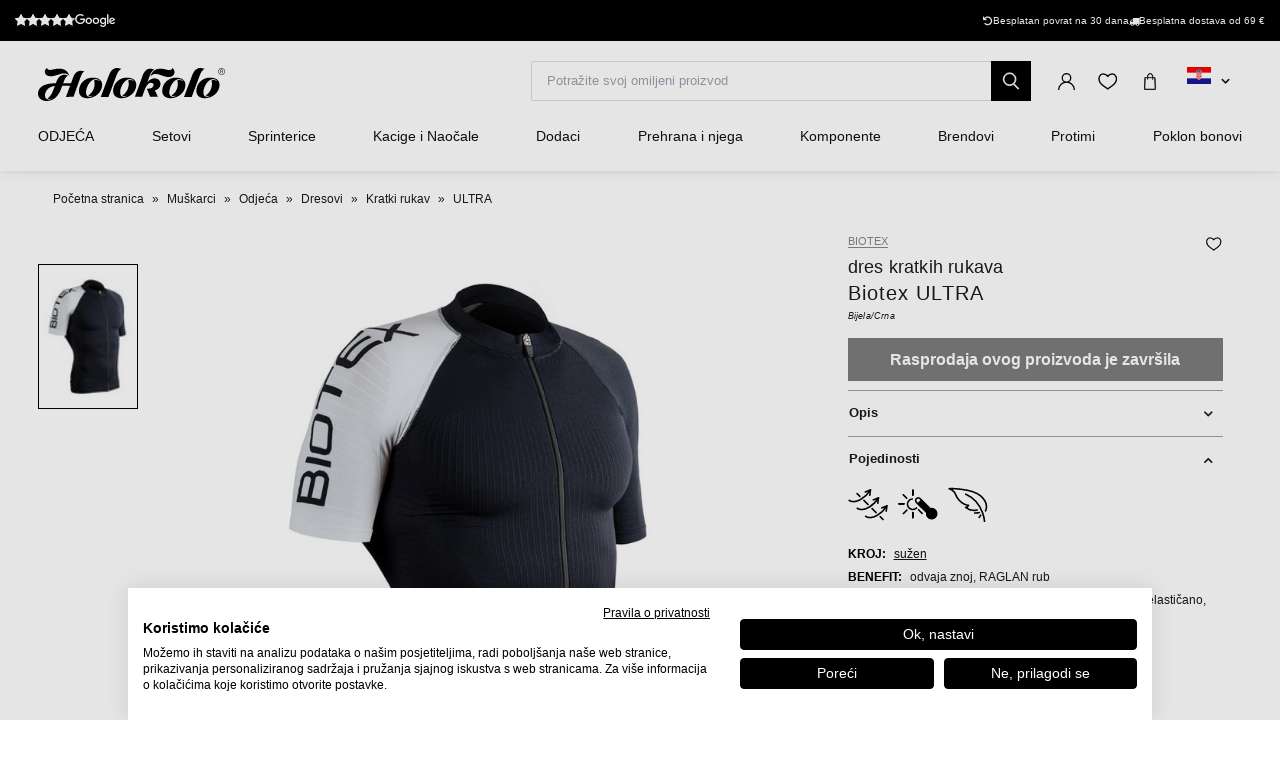

--- FILE ---
content_type: text/html; charset=UTF-8
request_url: https://www.holokolo.hr/muskarci/odjeca/dresovi/kratki-rukav/biotex-ultra-dres-1
body_size: 28869
content:
<!DOCTYPE html>
<!--[if IE 8]><html class="no-js lt-ie9" lang="hr"><![endif]-->
<!--[if gt IE 8]><!-->
<html class="no-js" lang="hr"><!--<![endif]-->
<head>
    <meta charset="utf-8"/>
    <meta http-equiv="X-UA-Compatible" content="IE=edge">
    <meta name="viewport" content="width=device-width, initial-scale=1.0, maximum-scale=1.0, user-scalable=no">
    <link
            rel="stylesheet"
            href="https://cdn.jsdelivr.net/npm/@fancyapps/ui@5.0/dist/carousel/carousel.css"
    />
    <link
            rel="stylesheet"
            href="https://cdn.jsdelivr.net/npm/@fancyapps/ui@5.0/dist/fancybox/fancybox.css"
    />
    <link rel="stylesheet" href="https://cdnjs.cloudflare.com/ajax/libs/font-awesome/6.2.1/css/all.min.css"
          integrity="sha512-MV7K8+y+gLIBoVD59lQIYicR65iaqukzvf/nwasF0nqhPay5w/9lJmVM2hMDcnK1OnMGCdVK+iQrJ7lzPJQd1w=="
          crossorigin="anonymous" referrerpolicy="no-referrer"/>

    <title>Biotex ULTRA dres  • holokolo.hr</title>

    <link media="all" type="text/css" rel="stylesheet" href="https://www.holokolo.hr/buxus/assets/hk/build/css/style.css?v=a364a9e57584c1dce87ef92ebafc15d4">

    <meta name="Generator" content="BUXUS">
    <meta name="author" content="">
    <meta name="designer" content="ui42 s.r.o">

    <link rel="favicon" type="image/x-icon" href="https://www.holokolo.hr/buxus/images/FavHolokoloicon.png">
    <link rel="icon" type="image/x-icon" href="https://www.holokolo.hr/buxus/images/FavHolokoloicon.png">
    <link rel="shortcut icon" type="image/x-icon" href="https://www.holokolo.hr/buxus/images/FavHolokoloicon.png">



    <meta name="robots" content="noindex, follow" />
<script type="application/ld+json">{"@context":"https:\/\/schema.org","@type":"BreadcrumbList","itemListElement":[{"@type":"ListItem","position":1,"item":{"@type":"Thing","name":"Početna stranica","@id":"https:\/\/www.holokolo.hr\/"}},{"@type":"ListItem","position":2,"item":{"@type":"Thing","name":"Muškarci","@id":"https:\/\/www.holokolo.hr\/muskarci"}},{"@type":"ListItem","position":3,"item":{"@type":"Thing","name":"Odjeća","@id":"https:\/\/www.holokolo.hr\/muskarci\/odjeca"}},{"@type":"ListItem","position":4,"item":{"@type":"Thing","name":"Dresovi","@id":"https:\/\/www.holokolo.hr\/muskarci\/odjeca\/dresovi"}},{"@type":"ListItem","position":5,"item":{"@type":"Thing","name":"Kratki rukav","@id":"https:\/\/www.holokolo.hr\/muskarci\/odjeca\/dresovi\/kratki-rukav"}},{"@type":"ListItem","position":6,"item":{"@type":"Thing","name":"ULTRA","@id":"https:\/\/www.holokolo.hr\/muskarci\/odjeca\/dresovi\/kratki-rukav\/biotex-ultra-dres-1"}}]}</script>
<script type="application/ld+json">{"@context":"https:\/\/schema.org","@type":"Product","productID":13787,"name":"BIOTEX dres kratkih rukava - ULTRA - bijela\/crna","sku":"LT2.041","reviews":[],"image":"https:\/\/www.holokolo.hr\/buxus\/images\/images\/BIOTEX_pictures\/LT2.41.jpg","offers":{"@type":"Offer","price":"32.99","priceCurrency":"EUR","url":"https:\/\/www.holokolo.hr\/muskarci\/odjeca\/dresovi\/kratki-rukav\/biotex-ultra-dres-1","availability":"https:\/\/schema.org\/OutOfStock","itemCondition":"https:\/\/schema.org\/NewCondition"},"description":"BTX dres od polipropilenskih vlakana ima jedinstvena svojstva: lagan je, vrlo prozračan i poboljšava sportske performanse. Poseban RAGLAN kroj rukava jamči maksimalnu udobnost.","category":"CYKLODRESY\/BICIKLISTIČKA ODJEĆA\/Dresovi\/Funkcionalne","brand":{"@type":"Brand","name":"Biotex"}}</script>

<link rel="canonical" href="https://www.holokolo.hr/muskarci/odjeca/dresovi/kratki-rukav/biotex-ultra-dres-1"/>

<link rel="alternate" hreflang="sk" href="https://www.holokolo.sk/cyklo-oblecenie/dresy/funkcne/biotex-ultra-dres" data-active="F" />
<link rel="alternate" hreflang="cs" href="https://www.holokolo.cz/cyklodresy/cyklo-obleceni/dresy/funkcni/biotex-ultra-dres-2" data-active="F" />
<link rel="alternate" hreflang="pl" href="https://www.holokolo.pl/cyklodresy/odziez-rowerowa/koszulki-1/funkcjonalne/biotex-ultra-koszulka-2" data-active="F" />
<link rel="alternate" hreflang="sl" href="https://www.holokolo.si/cyklodresy/kolesarska-oblacila/dresi/funkcionalne/biotex-ultra-dres-2" data-active="F" />
<link rel="alternate" hreflang="hu" href="https://www.holokolo.hu/cyklodresy/kerekparos-ruhazat/mezek/funkcionalis/biotex-ultra-mez-2" data-active="F" />
<link rel="alternate" hreflang="ro" href="https://www.holokolo.ro/cyklodresy/imbracaminte-ciclism/tricouri-1/functional/biotex-ultra-tricou-2" data-active="F" />
<link rel="alternate" hreflang="en" href="https://www.holokolo.com/cyklodresy/cycling-clothing/jerseys/functional/biotex-ultra-jersey-2?currency=GBP" data-active="F" />
<link rel="alternate" hreflang="de" href="https://www.holokolo.de/cyklodresy/cyklo-oblecenie/jerseys/funktionsware/biotex-ultra-jersey-2" data-active="F" />
<link rel="alternate" hreflang="hr" href="https://www.holokolo.hr/muskarci/odjeca/dresovi/kratki-rukav/biotex-ultra-dres-1" data-active="T" />
<link rel="alternate" hreflang="el" href="https://www.holokolo.gr/andrika/rouchismos/phaneles/kontomanikes/biotex-ultra-dres-1" data-active="F" />
<link rel="alternate" hreflang="x-default" href="https://www.holokolo.com/cyklodresy/cycling-clothing/jerseys/functional/biotex-ultra-jersey-2?currency=GBP" />

<meta property="og:title" content="BIOTEX dres kratkih rukava - ULTRA - bijela/crna">
<meta property="og:type" content="product">
<meta property="og:description" content="BTX dres od polipropilenskih vlakana ima jedinstvena svojstva: lagan je, vrlo prozračan i poboljšava sportske performanse. Poseban RAGLAN kroj rukava jamči maksimalnu udobnost.">
<meta property="og:url" content="https://www.holokolo.hr/muskarci/odjeca/dresovi/kratki-rukav/biotex-ultra-dres-1">
<meta property="og:locale" content="hr">
<meta property="og:site_name" content="Holokolo">
<meta property="og:image" content="https://www.holokolo.hr/buxus/images/images/BIOTEX_pictures/LT2.41.jpg">

<link rel="preload" href="/buxus/images/no_images/no-image-holokolo.png" as="image"/>

<link rel="dns-prefetch preconnect" href="https://fonts.gstatic.com"/>
<link rel="dns-prefetch preconnect" href="https://connect.facebook.net"/>
<link rel="dns-prefetch preconnect" href="https://www.googletagmanager.com"/>
<link rel="dns-prefetch preconnect" href="https://cyklodresy.ladesk.com"/>
<link rel="dns-prefetch preconnect" href="https://www.google-analytics.com"/>
<link rel="dns-prefetch preconnect" href="https://static.hotjar.com"/>
<link rel="dns-prefetch preconnect" href="https://scripts.luigisbox.tech"/>
<link rel="dns-prefetch preconnect" href="https://login.dognet.sk"/>
<link rel="dns-prefetch preconnect" href="https://script.hotjar.com"/>
<link rel="dns-prefetch preconnect" href="https://api.eu1.exponea.com"/>

<link rel="preload" href="/buxus/images/cache/product.gallery__item/images/BIOTEX_pictures/LT2.41.jpg" as="image"/>


    
    <!--PAGE_ID: 13787 -->
    <!-- FB APP CODE -->
    <script>
        window.fbAsyncInit = function () {
            FB.init({
                appId: '1092306340805538',
                xfbml: true,
                version: 'v2.7'
            });
        };

        (function (d, s, id) {
            var js, fjs = d.getElementsByTagName(s)[0];
            if (d.getElementById(id)) {
                return;
            }
            js = d.createElement(s);
            js.id = id;
            js.src = "//connect.facebook.net/sk_SK/sdk.js";
            fjs.parentNode.insertBefore(js, fjs);
        }(document, 'script', 'facebook-jssdk'));
    </script>

    <script src="https://unpkg.com/js-image-zoom@0.7.0/js-image-zoom.js" type="application/javascript"></script>

    <script defer src="https://cdn.jsdelivr.net/npm/alpinejs@3.x.x/dist/cdn.min.js"></script>

                
    <script type='text/javascript'>
    if (!window.cj) window.cj = {};
    cj.sitePage = {
        enterpriseId: 1565307,
        pageType: 'productDetail',
            };

</script>
<script type='text/javascript'>
    (function (a, b, c, d) {
        a = 'https://www.mczbf.com/tags/510350992737/tag.js';
        b = document;
        c = 'script';
        d = b.createElement(c);
        d.src = a;
        d.type = 'text/java' + c;
        d.async = true;
        d.id = 'cjapitag';
        a = b.getElementsByTagName(c)[0];
        a.parentNode.insertBefore(d, a)
    })();
</script>

    <script type="text/javascript">
            window.ga4ImplementationVersion = "advanced";
            var dataLayer = dataLayer || [];dataLayer.push({"page_id":13787,"page_type_id":33,"pageType":"eshop_product","currencyCode":"EUR","lang":"hr"});dataLayer.push({"event":"productDetails","ecommerce":{"currencyCode":"EUR","detail":{"actionField":{"action":"detail"},"products":[{"name":"BIOTEX dres kratkih rukava - ULTRA - bijela\/crna","id":13787,"price":"32.99","quantity":1,"currency":"EUR","brand":"Biotex","category":"CYKLODRESY\/BICIKLISTI\u010cKA ODJE\u0106A\/Dresovi\/Funkcionalne","dimension2":100,"dimension3":""}]}}});dataLayer.push({"event":"productImpressionOnLoad","ecommerce":{"currencyCode":"EUR","impressions":[{"name":"BIOTEX majica kratkih rukava - POWER - bijela","id":13560,"price":"13.99","quantity":1,"currency":"EUR","brand":"Biotex","category":"CYKLODRESY\/BICIKLISTI\u010cKA ODJE\u0106A\/Funkcionalna odje\u0107a\/Majice","dimension2":20,"dimension3":"|S|","list":"biotex-ultra-dres-blackwhite","position":1},{"name":"BIOTEX potko\u0161ulja - BIOLUX JUNIOR - bijela","id":13857,"price":"9.98","quantity":1,"currency":"EUR","brand":"Biotex","category":"CYKLODRESY\/BICIKLISTI\u010cKA ODJE\u0106A\/Funkcionalna odje\u0107a\/Potko\u0161ulje","dimension2":100,"dimension3":"|2-3Y|","list":"biotex-ultra-dres-blackwhite","position":2},{"name":"BIOTEX dres kratkih rukava - SMART - plava\/zelena","id":160620,"price":"35.99","quantity":1,"currency":"EUR","brand":"Biotex","category":"CYKLODRESY\/BICIKLISTI\u010cKA ODJE\u0106A\/Dresovi\/Funkcionalne","dimension2":33,"dimension3":"|XS-S|","list":"biotex-ultra-dres-blackwhite","position":3},{"name":"BIOTEX dres kratkih rukava - SMART - crna","id":160643,"price":"35.99","quantity":1,"currency":"EUR","brand":"Biotex","category":"CYKLODRESY\/BICIKLISTI\u010cKA ODJE\u0106A\/Dresovi\/Funkcionalne","dimension2":33,"dimension3":"|XS-S|","list":"biotex-ultra-dres-blackwhite","position":4},{"name":"BIOTEX dres kratkih rukava - EMANA - svjetloplava","id":13529,"price":"38.99","quantity":1,"currency":"EUR","brand":"Biotex","category":"CYKLODRESY\/BICIKLISTI\u010cKA ODJE\u0106A\/Dresovi\/Funkcionalne","dimension2":100,"dimension3":"|XS-S|","list":"biotex-ultra-dres-blackwhite","position":5},{"name":"BIOTEX dres kratkih rukava - SOFFIO - \u017euta","id":13610,"price":"32.99","quantity":1,"currency":"EUR","brand":"Biotex","category":"CYKLODRESY\/BICIKLISTI\u010cKA ODJE\u0106A\/Dresovi\/Funkcionalne","dimension2":100,"dimension3":"|XS-S|","list":"biotex-ultra-dres-blackwhite","position":6}]}});dataLayer.push({"event":"view_item","ecommerce":{"items":[{"item_name":"BIOTEX dres kratkih rukava - ULTRA - bijela\/crna","item_id":13787,"price":"32.99","quantity":1,"currency":"EUR","item_brand":"Biotex","item_category":"Funkcionalne","item_category2":"Dresovi","item_category3":"BICIKLISTI\u010cKA ODJE\u0106A","item_category4":"CYKLODRESY","dimension2":100,"dimension3":""}]}});dataLayer.push({"event":"view_item_list","ecommerce":{"impressions":[{"item_name":"BIOTEX majica kratkih rukava - POWER - bijela","item_id":13560,"price":"13.99","quantity":1,"currency":"EUR","item_brand":"Biotex","item_category":"Majice","item_category2":"Funkcionalna odje\u0107a","item_category3":"BICIKLISTI\u010cKA ODJE\u0106A","item_category4":"CYKLODRESY","dimension2":20,"dimension3":"|S|","list":"biotex-ultra-dres-blackwhite","position":1},{"item_name":"BIOTEX potko\u0161ulja - BIOLUX JUNIOR - bijela","item_id":13857,"price":"9.98","quantity":1,"currency":"EUR","item_brand":"Biotex","item_category":"Potko\u0161ulje","item_category2":"Funkcionalna odje\u0107a","item_category3":"BICIKLISTI\u010cKA ODJE\u0106A","item_category4":"CYKLODRESY","dimension2":100,"dimension3":"|2-3Y|","list":"biotex-ultra-dres-blackwhite","position":2},{"item_name":"BIOTEX dres kratkih rukava - SMART - plava\/zelena","item_id":160620,"price":"35.99","quantity":1,"currency":"EUR","item_brand":"Biotex","item_category":"Funkcionalne","item_category2":"Dresovi","item_category3":"BICIKLISTI\u010cKA ODJE\u0106A","item_category4":"CYKLODRESY","dimension2":33,"dimension3":"|XS-S|","list":"biotex-ultra-dres-blackwhite","position":3},{"item_name":"BIOTEX dres kratkih rukava - SMART - crna","item_id":160643,"price":"35.99","quantity":1,"currency":"EUR","item_brand":"Biotex","item_category":"Funkcionalne","item_category2":"Dresovi","item_category3":"BICIKLISTI\u010cKA ODJE\u0106A","item_category4":"CYKLODRESY","dimension2":33,"dimension3":"|XS-S|","list":"biotex-ultra-dres-blackwhite","position":4},{"item_name":"BIOTEX dres kratkih rukava - EMANA - svjetloplava","item_id":13529,"price":"38.99","quantity":1,"currency":"EUR","item_brand":"Biotex","item_category":"Funkcionalne","item_category2":"Dresovi","item_category3":"BICIKLISTI\u010cKA ODJE\u0106A","item_category4":"CYKLODRESY","dimension2":100,"dimension3":"|XS-S|","list":"biotex-ultra-dres-blackwhite","position":5},{"item_name":"BIOTEX dres kratkih rukava - SOFFIO - \u017euta","item_id":13610,"price":"32.99","quantity":1,"currency":"EUR","item_brand":"Biotex","item_category":"Funkcionalne","item_category2":"Dresovi","item_category3":"BICIKLISTI\u010cKA ODJE\u0106A","item_category4":"CYKLODRESY","dimension2":100,"dimension3":"|XS-S|","list":"biotex-ultra-dres-blackwhite","position":6}]}});</script>
            <noscript><iframe src="//www.googletagmanager.com/ns.html?id=GTM-M3M4NLHH"
            height="0" width="0" style="display:none;visibility:hidden"></iframe></noscript>
            <script data-cookieconsent="ignore">(function(w,d,s,l,i){w[l]=w[l]||[];w[l].push({'gtm.start':
            new Date().getTime(),event:'gtm.js'});var f=d.getElementsByTagName(s)[0],
            j=d.createElement(s),dl=l!='dataLayer'?'&l='+l:'';j.async=true;j.src=
            '//www.googletagmanager.com/gtm.js?id='+i+dl;f.parentNode.insertBefore(j,f);
            })(window,document,'script','dataLayer','GTM-M3M4NLHH');</script>
        
    <script type="text/javascript">            !function(e,n,t,i,o,r){var a=4e3,c="xnpe_async_hide";function s(e){return e.reduce((function(e,n){return e[n]=function(){e._.push([n.toString(),arguments])},e}),{_:[]})}function m(e,n,t){var i=t.createElement(n);i.src=e;var o=t.getElementsByTagName(n)[0];return o.parentNode.insertBefore(i,o),i}r.target=r.target||"https://api.exponea.com",r.file_path=r.file_path||r.target+"/js/exponea.min.js",e[t]=s(["anonymize","initialize","identify","update","track","trackLink","trackEnhancedEcommerce","getHtml","showHtml","showBanner","showWebLayer","ping","getAbTest","loadDependency","getRecommendation","reloadWebLayers"]),e[t].notifications=s(["isAvailable","isSubscribed","subscribe","unsubscribe"]),e[t].snippetVersion="v2.1.0",function(e,n,t){e[n]["_"+t]={},e[n]["_"+t].nowFn=e[t]&&e[t].now?e[t].now.bind(e[t]):Date.now,e[n]["_"+t].snippetStartTime=e[n]["_"+t].nowFn()}(e,t,"performance"),function(e,n,t,i,o,r){e[o]={sdk:e[i],sdkObjectName:i,skipExperiments:!!t.new_experiments,sign:t.token+"/"+(r.exec(n.cookie)||["","new"])[1],path:t.target}}(e,n,r,t,o,RegExp("__exponea_etc__"+"=([\w-]+)")),function(e,n,t){m(e.file_path,n,t)}(r,i,n),function(e,n,t,i,o,r,s){if(e.new_experiments){!0===e.new_experiments&&(e.new_experiments={});var p=e.new_experiments.hide_class||c,u=e.new_experiments.timeout||a,_=encodeURIComponent(r.location.href.split("#")[0]),l=e.target+"/webxp/"+n+"/"+r[t].sign+"/modifications.min.js?http-referer="+_+"&timeout="+u+"ms";"sync"===e.new_experiments.mode&&r.localStorage.getItem("__exponea__sync_modifications__")?function(e,n,t,i,o){t[o][n]="<"+n+' src="'+e+'"></'+n+">",i.writeln(t[o][n]),i.writeln("<"+n+">!"+o+".init && document.writeln("+o+"."+n+'.replace("/'+n+'/", "/'+n+'-async/").replace("><", " async><"))</'+n+">")}(l,n,r,s,t):function(e,n,t,i,o,r,a,c){r.documentElement.classList.add(e);var s=m(t,i,r);function p(){o[c].init||m(t.replace("/"+i+"/","/"+i+"-async/"),i,r)}function u(){r.documentElement.classList.remove(e)}s.onload=p,s.onerror=p,o.setTimeout(u,n),o[a]._revealPage=u}(p,u,l,n,r,s,o,t)}}(r,i,o,0,t,e,n),function(e,n,t){e[n].start=function(i){i&&Object.keys(i).forEach((function(e){return t[e]=i[e]})),e[n].initialize(t)}}(e,t,r)}(window,document,"exponea","script","webxpClient",{target:"https://api.eu1.exponea.com",token:"692aa898-863f-11eb-ba4b-2a55cfa17804",track:{visits: false,},});
exponea.start();
</script>

    <style>
        [x-cloak] {
            display: none !important;
        }
    </style>
</head>
<body class=""
      x-data="{isMobile: window.innerWidth < 992}">

<header class="header">
    <div class="header__content js-header-content">
    <div class="notification-banner bg-black text-white text-sm py-2 md:px-4 overflow-hidden md:h-[41px] flex md:justify-center w-full md:w-auto">
    <style>
        @keyframes scrollContent {
            /* Start with a positive offset to counteract the parent's left padding */
            from {
                transform: translateX(1rem); /* 1rem is Tailwind's px-4 */
            }
            /* The loop end must maintain that same offset */
            to {
                transform: translateX(calc(-50% + 1rem));
            }
        }

        .animate-scroll-text {
            animation: scrollContent 25s linear infinite;
        }
    </style>
    <ul class="notification-banner__wrapper hid md:flex items-center justify-between max-w-[1250px] w-full m-0" >
        <li>
            <a href="#" target="_blank" rel="noopener noreferrer"
               class="flex gap-x-4">
                <div style="display: flex;font-size: 13px;" class="flex text-base">
                    <span class="bt-rating">
                        <span style="width:95%">
                            <span></span>
                        </span>
                    </span>
                </div>

                                    <img src="/buxus/images/image_153165e6f30a84263.svg" class="h-[13px] mt-[2px]">
                            </a>
        </li>

        <li class="flex gap-x-12">
            
            <div class="flex gap-x-2">
                <i class="fa-solid fa-rotate-left mt-[2px]"></i>
                <span class="text-white text-tiny lg:text-sm">
                                        Besplatan povrat na 30 dana                                    </span>
            </div>

            <div class="flex gap-x-2">
                <i class="fa fa-truck mt-[2px]"></i>
                <span class="text-white text-tiny lg:text-sm">
                                            Besplatna dostava od 69&nbsp;€
                                    </span>
            </div>
        </li>
    </ul>

    <ul class="whitespace-nowrap animate-scroll-text flex md:hidden relative w-full h-6 m-0 p-0" style="min-width: max-content; width: 200%">
        <li class="flex gap-x-3" style="flex-shrink: 0; margin-right: 2.5rem">
                    </li>






        <li class="flex gap-x-3" style="flex-shrink: 0; margin-right: 2.5rem">
            <i class="fa-solid fa-rotate-left text-xs mt-[2px]"></i>
            <span class="text-white text-xs">
                                 Povratak na 30 dana                               </span>
        </li>

        <li class="flex gap-x-3" style="flex-shrink: 0; margin-right: 2.5rem">
            <i class="fa fa-truck text-xs  mt-[2px]"></i>
            <span class="text-white text-xs">
                            Besplatna dostava od 69&nbsp;€
                    </li>

        <li class="flex gap-x-3" style="flex-shrink: 0; margin-right: 2.5rem">
                    </li>

        
        
        
        

        <li class="flex gap-x-3" style="flex-shrink: 0; margin-right: 2.5rem">
            <i class="fa-solid fa-rotate-left text-xs mt-[2px]"></i>
            <span class="text-white text-xs">
                                 Povratak na 30 dana                               </span>
        </li>

        <li class="flex gap-x-3" style="flex-shrink: 0; margin-right: 2.5rem">
            <i class="fa fa-truck text-xs  mt-[2px]"></i>
            <span class="text-white text-xs">
                            Besplatna dostava od 69&nbsp;€
                    </li>
    </ul>
</div>

    
<nav class="main-navbar">
    <div class="main-navbar__utils-mobile-wrapper">
        <button type="button" class="sidebar-toggle sidebar-toggle--main js-sidebar-toggle navbar-toggle"
                title="Jelovnik">
            <span class="icon-bar"></span>
            <span class="icon-bar"></span>
            <span class="icon-bar"></span>
        </button>

        <div class="main-navbar__logo-wrapper-mobile">
            <a href="https://www.holokolo.hr/"
   title="Povratak na glavnu stranicu" class="logo">
	<span class="logo__desc sr-only">www.holokolo.hr</span>



	<img class="logo__img"
		 src="/buxus/assets/hk/images/theme/logo.svg"
		 alt="www.holokolo.hr"/>
</a>
















        </div>
    </div>
    <div class="main-navbar__logo-wrapper">
        <a href="https://www.holokolo.hr/"
   title="Povratak na glavnu stranicu" class="logo">
	<span class="logo__desc sr-only">www.holokolo.hr</span>



	<img class="logo__img"
		 src="/buxus/assets/hk/images/theme/logo.svg"
		 alt="www.holokolo.hr"/>
</a>
















    </div>
    <div class="main-navbar__search-form-wrapper js-header-search-form" id="js-header-search-form">
        <form role="search"
      id="search-form"
      method="get"
      action="https://www.holokolo.hr/rezultati-pretrazivanja"
      class="search-form js-search-form form">
    <input type="search" data-searchurl="search?=" autocomplete="off" class="search-form__field js-search-form-field"
           id="header-search"
           name="term" placeholder="Potražite svoj omiljeni proizvod"/>
    <span class="search-form__back-btn js-toggle-search-bar">
    <svg xmlns="http://www.w3.org/2000/svg" fill="none" viewBox="0 0 24 24" stroke-width="1.5" stroke="currentColor"
         class="w-6 h-6">
                      <path stroke-linecap="round" stroke-linejoin="round" d="M6 18L18 6M6 6l12 12"></path>
            </svg>
    </span>
    <button type="submit" class="search-form__submit">
        <span class="hidden-xs">traži</span>
        <span class="visible-xs hidden-sm"><i class="fa fa-search" aria-hidden="true"></i></span>
    </button>
</form>


    </div>
    <div class="main-navbar__utils-wrapper">
        <ul class="main-navbar-buttons">
            <li class="main-navbar-buttons__item">
                <button class="main-navbar-buttons__btn main-navbar-buttons__btn--search js-toggle-search-bar"
                        title="Traženje">
                    <span class="sr-only">Traženje</span>
                </button>
            </li>
            <li class="main-navbar-buttons__item" id="authentication-link-wrapper">
    <a href="https://www.holokolo.hr/moj-racun/moje-narudzbe"
   class="main-navbar-buttons__btn main-navbar-buttons__btn--user"
   title="Pjevajte"
>
    <span class="sr-only">Pjevajte</span>
        </a>
</li>

                            <li class="main-navbar-buttons__item">
                    <div class="wishlist-dropdown dropdown js-dropdown-wrapper" id="wishlist-wrapper">
    <a href="#"
   class="main-navbar-buttons__btn main-navbar-buttons__btn--favourites"
   data-toggle="dropdown"
   title="omiljena">
    <span class="sr-only">omiljena</span>
    </a>
<div class="wishlist dropdown-menu js-dropdown" id="wishlist-dropdown">
    <div class="wishlist__note">
        Vaša lista želja trenutno je prazna    </div>

</div>
</div>

                </li>
                                        <li class="main-navbar-buttons__item" style="">
                    <div class="minicart-dropdown dropdown js-minicart-dropdown js-dropdown-wrapper" id="minicart-wrapper">
    <button class="main-navbar-buttons__btn main-navbar-buttons__btn--cart minicart-dropdown-toggle dropdown-toggle js-minicart-dropdown-toggle"
		data-toggle="dropdown"
		title="Košara">
	<span class="sr-only">Košara</span>
	<span class="minicart-dropdown-toggle__count">0</span>
</button>
<div class="minicart dropdown-menu js-dropdown" id="minicart-dropdown">
	<style>
		@media (max-width: 991px) {
			.minicart, .wishlist {
				z-index: 2011 !important;
			}
		}
	</style>
	<div class="minicart__container">
		<h3 class="minicart__empty-title">Košara za kupovinu</h3>
		<div class="minicart__note minicart__note-empty">

			<p class="minicart__note-text">Vaša košarica je trenutno prazna</p>
			<div class="minicart-content-cta-holder">
				<a href="#" data-toggle="dropdown" data-target="#minicart-wrapper"
				   class="minicart-content-cta-holder__cta cta minicart-content-cta-holder__cta--continue-shopping-empty js-minicart-continue-shopping js-continue"
				   title="nastaviti s kupovinom">nastaviti s kupovinom</a>
			</div>
		</div>
		<div>
			<div class="minicart__empty-popular-categories">
        <div class="minicart__empty-popular-categories-title">
            Popularne kategorije
        </div>
        <div class="minicart__empty-popular-category">
            <a href="https://www.holokolo.hr/muskarci/odjeca/dresovi" class="minicart__empty-popular-category-link">
            <img src="https://www.holokolo.hr/buxus/images/cache/product_gallery_item/feeds/holokolo_bonavelo_rivanelle/HK00100-0014.3.jpg" alt="Dresovi"
             class="minicart__empty-popular-category-image">
            <div class="minicart__empty-popular-category-button">
                Dresovi
            </div>
        </a>
            <a href="https://www.holokolo.hr/muskarci/odjeca/hlace" class="minicart__empty-popular-category-link">
            <img src="https://www.holokolo.hr/buxus/images/cache/product_gallery_item/feeds/sportimport/L24016494.5.jpg" alt="Hlače"
             class="minicart__empty-popular-category-image">
            <div class="minicart__empty-popular-category-button">
                Hlače
            </div>
        </a>
    </div>
    </div>
		</div>
	</div>
	

</div>
</div>

                </li>
            
            <li class="main-navbar-buttons__item language-switcher-wrapper">
                <div class="js-language-switcher-placeholder"></div>

<script type="text/javascript">
    window.__BS_TRANSLATION_LANG__ = 'hr_HR';
    window.__SELECT2_TRANSLATION_LANG__ = 'hr';
</script>


            </li>
        </ul>
    </div>
</nav>
<ul class="main-navbar-submenu-wrapper js-main-navbar-submenu-wrapper">
    <div class="main-navbar__mobile-header">
    <div class="main-navbar__mobile-header-buttons">
        <div class="main-navbar__mobile-header-button">
            <a href="https://www.holokolo.hr/moj-racun"
               class="main-navbar-buttons__btn main-navbar-buttons__btn--user"
               title="Moj račun"
            ></a>
            <span>Moj račun</span>
        </div>

        <div class="main-navbar__mobile-header-button">
            <a href="https://www.holokolo.hr/lista-zelja"
               class="main-navbar-buttons__btn main-navbar-buttons__btn--favourites"
               title="omiljena">
                <span class="sr-only">omiljena</span>
            </a>
            <span>omiljena</span>
        </div>
        <div class="main-navbar__mobile-header-button">
            <a href="https://www.holokolo.hr/kosarica-za-kupnju" class="main-navbar-buttons__btn main-navbar-buttons__btn--cart minicart-dropdown-toggle dropdown-toggle"
                    title="Košara">
                <span class="sr-only">Košara</span>
            </a>
            <span>Košara</span>
        </div>
    </div>
    <span class="main-navbar__close-btn js-sidebar-toggle">
        <svg xmlns="http://www.w3.org/2000/svg" fill="none"
             viewBox="0 0 24 24" stroke-width="1.5"
             stroke="currentColor">
            <path stroke-linecap="round" stroke-linejoin="round" d="M6 18L18 6M6 6l12 12"/>
        </svg>
    </span>
</div>

<div class="main-navbar__mobile-search-wrapper">
    <form id="search-form-header" action="https://www.holokolo.hr/rezultati-pretrazivanja" method="get" class="main-navbar__mobile-search search-form" data-close-btn-title="Zatvori pretragu">
        <input type="search" data-searchurl="search?=" autocomplete="off" class="main-navbar__mobile-search-input search-form__field js-header-search-form-field" name="term" placeholder="Potražite svoje omiljene proizvode">
        <a href="#" class="main-navbar__mobile-search-submit main-navbar-buttons__btn--search js-search-suggest-header-btn">
        </a>
    </form>
</div>

<li class="main-navbar-submenu__item js-main-navbar-submenu-item" x-data="{openedSubmenu: false}">
    <div style="display: flex; justify-content: space-between">
        <a href="" class="main-navbar-item-title"  @click.prevent="openedSubmenu = !openedSubmenu" >
            

            <div class="main-navbar-item-title-wrapper">
                <img class="main-navbar-icon"
                     src="/buxus/images/cache/category_thumb_mobile/categories/2023/HK00108-BLK.1%20(1).png">
                <h2>ODJEĆA</h2>
            </div>
        </a>

                    <span x-show="!openedSubmenu" class="main-navbar-section-dropdown-btn" @click="openedSubmenu = true">
                <svg xmlns="http://www.w3.org/2000/svg" fill="none" viewBox="0 0 24 24"
                    stroke-width="1.5" stroke="currentColor" style="height: 20px">
                    <path stroke-linecap="round" stroke-linejoin="round" d="M12 4.5v15m7.5-7.5h-15"/>
                </svg>
            </span>
            <span x-show="openedSubmenu" class="main-navbar-section-dropdown-btn" @click="openedSubmenu = false">
                <svg xmlns="http://www.w3.org/2000/svg" fill="none" viewBox="0 0 24 24"
                    stroke-width="1.5" stroke="currentColor" style="height: 20px">
                    <path stroke-linecap="round" stroke-linejoin="round" d="M19.5 12h-15"/>
                </svg>
            </span>
            </div>

    <div class="main-navbar-submenu js-dropdown-navbar "
          :class="{ 'opened': openedSubmenu }" >
        <ul class="main-navbar-items">
            <li class="main-navbar-section" x-data="{openedLeaves: false}">
    <section class="main-navbar-section-wrapper ">
        <div class="main-navbar-submenu__wrapper ">
        <a href="#" class="main-navbar-section-title bold" style="cursor:text;"
            @click.prevent="openedLeaves = !openedLeaves" >
            <div style="display: flex; align-items: center">
                <img class="main-navbar-icon"
                     src="/buxus/images/cache/category_thumb_mobile/categories/2023/muzi.svg">
                <h3>Muškarci</h3>
            </div>
        </a>
                    <span x-show="!openedLeaves" class="main-navbar-section-dropdown-btn" @click="openedLeaves = true">
                        <svg xmlns="http://www.w3.org/2000/svg" fill="none" viewBox="0 0 24 24"
                             stroke-width="1.5" stroke="currentColor" style="height: 20px">
                        <path stroke-linecap="round" stroke-linejoin="round" d="M12 4.5v15m7.5-7.5h-15"/>
                        </svg>
                    </span>

            <span x-show="openedLeaves" class="main-navbar-section-dropdown-btn" @click="openedLeaves = false">
                    <svg xmlns="http://www.w3.org/2000/svg" fill="none" viewBox="0 0 24 24"
                         stroke-width="1.5" stroke="currentColor" style="height: 20px">
                        <path stroke-linecap="round" stroke-linejoin="round" d="M19.5 12h-15"/>
                    </svg>
                    </span>
            </div>

            <ul class="main-navbar-leaves-wrapper main-navbar-leaves-wrapper-desktop" :class="{ 'opened': openedLeaves }">
                            <li class="main-navbar-leaves-item">
                    <a href="https://www.holokolo.hr/muskarci/odjeca/novosti" class="main-navbar-section-title">
                        <img class="main-navbar-icon"
                             src="/buxus/images/cache/category_thumb_mobile/holokolo/prezlecenie_webu/2023-11/new.png">
                        <h4>Novo</h4>
                    </a>
                </li>
                            <li class="main-navbar-leaves-item">
                    <a href="https://www.holokolo.hr/muskarci/odjeca/dresovi" class="main-navbar-section-title">
                        <img class="main-navbar-icon"
                             src="/buxus/images/cache/category_thumb_mobile/holokolo/prezlecenie_webu/2023-11/Oblečenie/Muzi/02-dresy-min.png">
                        <h4>Dresovi</h4>
                    </a>
                </li>
                            <li class="main-navbar-leaves-item">
                    <a href="https://www.holokolo.hr/muskarci/odjeca/hlace" class="main-navbar-section-title">
                        <img class="main-navbar-icon"
                             src="/buxus/images/cache/category_thumb_mobile/holokolo/prezlecenie_webu/2023-11/Oblečenie/Muzi/03-nohavice-min.png">
                        <h4>Hlače</h4>
                    </a>
                </li>
                            <li class="main-navbar-leaves-item">
                    <a href="https://www.holokolo.hr/muskarci/odjeca/jakne" class="main-navbar-section-title">
                        <img class="main-navbar-icon"
                             src="/buxus/images/cache/category_thumb_mobile/holokolo/Kategorie-obrazky/pánske-bundy.png">
                        <h4>Jakne</h4>
                    </a>
                </li>
                            <li class="main-navbar-leaves-item">
                    <a href="https://www.holokolo.hr/muskarci/odjeca/prsluci" class="main-navbar-section-title">
                        <img class="main-navbar-icon"
                             src="/buxus/images/cache/category_thumb_mobile/image_13300_517_v1.png">
                        <h4>Prsluci</h4>
                    </a>
                </li>
                            <li class="main-navbar-leaves-item">
                    <a href="https://www.holokolo.hr/muskarci/odjeca/funkcionalna-odjeca" class="main-navbar-section-title">
                        <img class="main-navbar-icon"
                             src="/buxus/images/cache/category_thumb_mobile/image_13139_517_v1.png">
                        <h4>Funkcionalna odjeća</h4>
                    </a>
                </li>
                            <li class="main-navbar-leaves-item">
                    <a href="https://www.holokolo.hr/muskarci/odjeca/majice-i-dukserice" class="main-navbar-section-title">
                        <img class="main-navbar-icon"
                             src="/buxus/images/cache/category_thumb_mobile/image_13319_517_v1.png">
                        <h4>Majice i dukserice</h4>
                    </a>
                </li>
                            <li class="main-navbar-leaves-item">
                    <a href="https://www.holokolo.hr/muskarci/odjeca/slobodno-vrijeme" class="main-navbar-section-title">
                        <img class="main-navbar-icon"
                             src="/buxus/images/cache/category_thumb_mobile/image_517672930b2dcb85.jpeg">
                        <h4>Slobodno vrijeme</h4>
                    </a>
                </li>
                            <li class="main-navbar-leaves-item">
                    <a href="https://www.holokolo.hr/muskarci/odjeca/kombinezon" class="main-navbar-section-title">
                        <img class="main-navbar-icon"
                             src="/buxus/images/cache/category_thumb_mobile/image_36272_517_v1.png">
                        <h4>Kombinezon</h4>
                    </a>
                </li>
                            <li class="main-navbar-leaves-item">
                    <a href="https://www.holokolo.hr/muskarci/odjeca/rukavice" class="main-navbar-section-title">
                        <img class="main-navbar-icon"
                             src="/buxus/images/cache/category_thumb_mobile/image_11583_517_v2.png">
                        <h4>Rukavice</h4>
                    </a>
                </li>
                            <li class="main-navbar-leaves-item">
                    <a href="https://www.holokolo.hr/muskarci/odjeca/plus-size-velicine" class="main-navbar-section-title">
                        <img class="main-navbar-icon"
                             src="/buxus/images/cache/category_thumb_mobile/image_51762d6959b8277c.png">
                        <h4>Plus size veličine</h4>
                    </a>
                </li>
                            <li class="main-navbar-leaves-item">
                    <a href="https://www.holokolo.hr/muskarci/odjeca/carape" class="main-navbar-section-title">
                        <img class="main-navbar-icon"
                             src="/buxus/images/cache/category_thumb_mobile/holokolo/Kategorie-obrazky/pánske-ponožky.png">
                        <h4>Čarape</h4>
                    </a>
                </li>
                            <li class="main-navbar-leaves-item">
                    <a href="https://www.holokolo.hr/muskarci/odjeca/navlake" class="main-navbar-section-title">
                        <img class="main-navbar-icon"
                             src="/buxus/images/cache/category_thumb_mobile/image_13133_517_v1.png">
                        <h4>Navlake</h4>
                    </a>
                </li>
                            <li class="main-navbar-leaves-item">
                    <a href="https://www.holokolo.hr/muskarci/odjeca/pokrivala-za-glavu-i-vrat" class="main-navbar-section-title">
                        <img class="main-navbar-icon"
                             src="/buxus/images/cache/category_thumb_mobile/image_13160_517_v1.png">
                        <h4>Pokrivala za glavu i vrat</h4>
                    </a>
                </li>
                            <li class="main-navbar-leaves-item">
                    <a href="https://www.holokolo.hr/muskarci/dodaci/stitnici" class="main-navbar-section-title">
                        <img class="main-navbar-icon"
                             src="/buxus/images/cache/category_thumb_mobile/image_63343_517_v1.png">
                        <h4>Štitnici</h4>
                    </a>
                </li>
                    </ul>
    </section>

</li>
<li class="main-navbar-section" x-data="{openedLeaves: false}">
    <section class="main-navbar-section-wrapper ">
        <div class="main-navbar-submenu__wrapper ">
        <a href="#" class="main-navbar-section-title bold" style="cursor:text;"
            @click.prevent="openedLeaves = !openedLeaves" >
            <div style="display: flex; align-items: center">
                <img class="main-navbar-icon"
                     src="/buxus/images/cache/category_thumb_mobile/categories/2023/zeny.svg">
                <h3>Žene</h3>
            </div>
        </a>
                    <span x-show="!openedLeaves" class="main-navbar-section-dropdown-btn" @click="openedLeaves = true">
                        <svg xmlns="http://www.w3.org/2000/svg" fill="none" viewBox="0 0 24 24"
                             stroke-width="1.5" stroke="currentColor" style="height: 20px">
                        <path stroke-linecap="round" stroke-linejoin="round" d="M12 4.5v15m7.5-7.5h-15"/>
                        </svg>
                    </span>

            <span x-show="openedLeaves" class="main-navbar-section-dropdown-btn" @click="openedLeaves = false">
                    <svg xmlns="http://www.w3.org/2000/svg" fill="none" viewBox="0 0 24 24"
                         stroke-width="1.5" stroke="currentColor" style="height: 20px">
                        <path stroke-linecap="round" stroke-linejoin="round" d="M19.5 12h-15"/>
                    </svg>
                    </span>
            </div>

            <ul class="main-navbar-leaves-wrapper main-navbar-leaves-wrapper-desktop" :class="{ 'opened': openedLeaves }">
                            <li class="main-navbar-leaves-item">
                    <a href="https://www.holokolo.hr/zene/odjeca/novo" class="main-navbar-section-title">
                        <img class="main-navbar-icon"
                             src="/buxus/images/cache/category_thumb_mobile/holokolo/prezlecenie_webu/2023-11/new.png">
                        <h4>Novo</h4>
                    </a>
                </li>
                            <li class="main-navbar-leaves-item">
                    <a href="https://www.holokolo.hr/zene/odjeca/dresovi" class="main-navbar-section-title">
                        <img class="main-navbar-icon"
                             src="/buxus/images/cache/category_thumb_mobile/image_13181_517_v1.png">
                        <h4>Dresovi</h4>
                    </a>
                </li>
                            <li class="main-navbar-leaves-item">
                    <a href="https://www.holokolo.hr/zene/odjeca/hlace" class="main-navbar-section-title">
                        <img class="main-navbar-icon"
                             src="/buxus/images/cache/category_thumb_mobile/holokolo/prezlecenie_webu/2023-11/Oblečenie/Zeny/03-nohavice-min.png">
                        <h4>Hlače</h4>
                    </a>
                </li>
                            <li class="main-navbar-leaves-item">
                    <a href="https://www.holokolo.hr/zene/odjeca/jakne" class="main-navbar-section-title">
                        <img class="main-navbar-icon"
                             src="/buxus/images/cache/category_thumb_mobile/holokolo/prezlecenie_webu/2023-11/Oblečenie/Zeny/04-bundy-min.png">
                        <h4>Jakne</h4>
                    </a>
                </li>
                            <li class="main-navbar-leaves-item">
                    <a href="https://www.holokolo.hr/zene/odjeca/prsluci" class="main-navbar-section-title">
                        <img class="main-navbar-icon"
                             src="/buxus/images/cache/category_thumb_mobile/image_13453_517_v1.png">
                        <h4>Prsluci</h4>
                    </a>
                </li>
                            <li class="main-navbar-leaves-item">
                    <a href="https://www.holokolo.hr/zene/odjeca/funkcionalna-odjeca" class="main-navbar-section-title">
                        <img class="main-navbar-icon"
                             src="/buxus/images/cache/category_thumb_mobile/image_13137_517_v1.png">
                        <h4>Funkcionalna odjeća</h4>
                    </a>
                </li>
                            <li class="main-navbar-leaves-item">
                    <a href="https://www.holokolo.hr/zene/odjeca/majice" class="main-navbar-section-title">
                        <img class="main-navbar-icon"
                             src="/buxus/images/cache/category_thumb_mobile/holokolo/prezlecenie_webu/2023-11/Oblečenie/Zeny/07-tricka-min.png">
                        <h4>Majice</h4>
                    </a>
                </li>
                            <li class="main-navbar-leaves-item">
                    <a href="https://www.holokolo.hr/zene/odjeca/kombinezon" class="main-navbar-section-title">
                        <img class="main-navbar-icon"
                             src="/buxus/images/cache/category_thumb_mobile/holokolo/prezlecenie_webu/2023-11/Oblečenie/Zeny/08-kombinezy-min.png">
                        <h4>Kombinezon</h4>
                    </a>
                </li>
                            <li class="main-navbar-leaves-item">
                    <a href="https://www.holokolo.hr/zene/odjeca/dukserice" class="main-navbar-section-title">
                        <img class="main-navbar-icon"
                             src="/buxus/images/cache/category_thumb_mobile/image_13396_517_v1.png">
                        <h4>Dukserice</h4>
                    </a>
                </li>
                            <li class="main-navbar-leaves-item">
                    <a href="https://www.holokolo.hr/zene/odjeca/tajice" class="main-navbar-section-title">
                        <img class="main-navbar-icon"
                             src="/buxus/images/cache/category_thumb_mobile/holokolo/prezlecenie_webu/2023-11/Oblečenie/Zeny/10-leginy-min.png">
                        <h4>Tajice</h4>
                    </a>
                </li>
                            <li class="main-navbar-leaves-item">
                    <a href="https://www.holokolo.hr/zene/odjeca/suknje" class="main-navbar-section-title">
                        <img class="main-navbar-icon"
                             src="/buxus/images/cache/category_thumb_mobile/image_13350_517_v1.png">
                        <h4>Suknje</h4>
                    </a>
                </li>
                            <li class="main-navbar-leaves-item">
                    <a href="https://www.holokolo.hr/zene/odjeca/rukavice" class="main-navbar-section-title">
                        <img class="main-navbar-icon"
                             src="/buxus/images/cache/category_thumb_mobile/image_11580_517_v1.png">
                        <h4>Rukavice</h4>
                    </a>
                </li>
                            <li class="main-navbar-leaves-item">
                    <a href="https://www.holokolo.hr/zene/odjeca/plus-size-velicine" class="main-navbar-section-title">
                        <img class="main-navbar-icon"
                             src="/buxus/images/cache/category_thumb_mobile/image_51762d695e6c504a.png">
                        <h4>Plus size veličine</h4>
                    </a>
                </li>
                            <li class="main-navbar-leaves-item">
                    <a href="https://www.holokolo.hr/zene/odjeca/carape" class="main-navbar-section-title">
                        <img class="main-navbar-icon"
                             src="/buxus/images/cache/category_thumb_mobile/image_13177_517_v1.png">
                        <h4>Čarape</h4>
                    </a>
                </li>
                            <li class="main-navbar-leaves-item">
                    <a href="https://www.holokolo.hr/zene/odjeca/navlake" class="main-navbar-section-title">
                        <img class="main-navbar-icon"
                             src="/buxus/images/cache/category_thumb_mobile/image_13129_517_v1.png">
                        <h4>Navlake</h4>
                    </a>
                </li>
                            <li class="main-navbar-leaves-item">
                    <a href="https://www.holokolo.hr/zene/odjeca/pokrivala-za-glavu-i-vrat" class="main-navbar-section-title">
                        <img class="main-navbar-icon"
                             src="/buxus/images/cache/category_thumb_mobile/image_13158_517_v1.png">
                        <h4>Pokrivala za glavu i vrat</h4>
                    </a>
                </li>
                            <li class="main-navbar-leaves-item">
                    <a href="https://www.holokolo.hr/zene/dodaci/stitnici" class="main-navbar-section-title">
                        <img class="main-navbar-icon"
                             src="/buxus/images/cache/category_thumb_mobile/image_63343_517_v1.png">
                        <h4>Štitnici</h4>
                    </a>
                </li>
                    </ul>
    </section>

</li>
<li class="main-navbar-section" x-data="{openedLeaves: false}">
    <section class="main-navbar-section-wrapper ">
        <div class="main-navbar-submenu__wrapper ">
        <a href="#" class="main-navbar-section-title bold" style="cursor:text;"
            @click.prevent="openedLeaves = !openedLeaves" >
            <div style="display: flex; align-items: center">
                <img class="main-navbar-icon"
                     src="/buxus/images/cache/category_thumb_mobile/categories/2023/deti.svg">
                <h3>Djeca</h3>
            </div>
        </a>
                    <span x-show="!openedLeaves" class="main-navbar-section-dropdown-btn" @click="openedLeaves = true">
                        <svg xmlns="http://www.w3.org/2000/svg" fill="none" viewBox="0 0 24 24"
                             stroke-width="1.5" stroke="currentColor" style="height: 20px">
                        <path stroke-linecap="round" stroke-linejoin="round" d="M12 4.5v15m7.5-7.5h-15"/>
                        </svg>
                    </span>

            <span x-show="openedLeaves" class="main-navbar-section-dropdown-btn" @click="openedLeaves = false">
                    <svg xmlns="http://www.w3.org/2000/svg" fill="none" viewBox="0 0 24 24"
                         stroke-width="1.5" stroke="currentColor" style="height: 20px">
                        <path stroke-linecap="round" stroke-linejoin="round" d="M19.5 12h-15"/>
                    </svg>
                    </span>
            </div>

            <ul class="main-navbar-leaves-wrapper main-navbar-leaves-wrapper-desktop" :class="{ 'opened': openedLeaves }">
                            <li class="main-navbar-leaves-item">
                    <a href="https://www.holokolo.hr/djeca/odjeca/jakne" class="main-navbar-section-title">
                        <img class="main-navbar-icon"
                             src="/buxus/images/cache/category_thumb_mobile/image_13253_519_v1.png">
                        <h4>Jakne</h4>
                    </a>
                </li>
                            <li class="main-navbar-leaves-item">
                    <a href="https://www.holokolo.hr/djeca/odjeca/dresovi" class="main-navbar-section-title">
                        <img class="main-navbar-icon"
                             src="/buxus/images/cache/category_thumb_mobile/image_13324_519_v1.png">
                        <h4>Dresovi</h4>
                    </a>
                </li>
                            <li class="main-navbar-leaves-item">
                    <a href="https://www.holokolo.hr/djeca/odjeca/bodi" class="main-navbar-section-title">
                        <img class="main-navbar-icon"
                             src="/buxus/images/cache/category_thumb_mobile/holokolo/prezlecenie_webu/2023-11/Oblečenie/Deti/03-body-min.png">
                        <h4>Bodi</h4>
                    </a>
                </li>
                            <li class="main-navbar-leaves-item">
                    <a href="https://www.holokolo.hr/djeca/odjeca/hlace" class="main-navbar-section-title">
                        <img class="main-navbar-icon"
                             src="/buxus/images/cache/category_thumb_mobile/image_13238_517_v1.png">
                        <h4>Hlače</h4>
                    </a>
                </li>
                            <li class="main-navbar-leaves-item">
                    <a href="https://www.holokolo.hr/djeca/odjeca/funkcionalna-odjeca" class="main-navbar-section-title">
                        <img class="main-navbar-icon"
                             src="/buxus/images/cache/category_thumb_mobile/image_13232_517_v1.png">
                        <h4>Funkcionalna odjeća</h4>
                    </a>
                </li>
                            <li class="main-navbar-leaves-item">
                    <a href="https://www.holokolo.hr/djeca/odjeca/rukavice" class="main-navbar-section-title">
                        <img class="main-navbar-icon"
                             src="/buxus/images/cache/category_thumb_mobile/image_13421_517_v1.png">
                        <h4>Rukavice</h4>
                    </a>
                </li>
                            <li class="main-navbar-leaves-item">
                    <a href="https://www.holokolo.hr/djeca/odjeca/prsluci" class="main-navbar-section-title">
                        <img class="main-navbar-icon"
                             src="/buxus/images/cache/category_thumb_mobile/holokolo/prezlecenie_webu/2023-11/Oblečenie/Deti/07-vesty-min.png">
                        <h4>Prsluci</h4>
                    </a>
                </li>
                            <li class="main-navbar-leaves-item">
                    <a href="https://www.holokolo.hr/djeca/odjeca/majice" class="main-navbar-section-title">
                        <img class="main-navbar-icon"
                             src="/buxus/images/cache/category_thumb_mobile/image_61519_519_v1.png">
                        <h4>Majice</h4>
                    </a>
                </li>
                            <li class="main-navbar-leaves-item">
                    <a href="https://www.holokolo.hr/djeca/odjeca/druge" class="main-navbar-section-title">
                        <img class="main-navbar-icon"
                             src="/buxus/images/cache/category_thumb_mobile/holokolo/prezlecenie_webu/2023-11/kisspng-baseball-cap-t-shirt-flat-cap-gifts-panels-shading-background-5af255df471fa0.9262591315258311352913.png">
                        <h4>Druge</h4>
                    </a>
                </li>
                    </ul>
    </section>

</li>

<!--  -->
<li class="main-navbar-section">
    <h3 class="dropdown-navbar-other-section__title">TOP Brendovi</h3>
    <div class="row">
        <div class="col-xs-12">
            <ul class="dropdown-navbar-menu dropdown-navbar-menu--large">
                
<!--  -->
<li class="dropdown-dynamic-category__list-item">
    <a href="https://www.holokolo.hr/holokolo">
        <div class="dropdown-navbar-menu__item-img-wrapper">
            <img class="dropdown-navbar-menu__item-img lazy" alt="Holokolo"
                 src="/buxus/images/no_images/no-image-holokolo.png"
                 data-src="/buxus/images/logos_brands_teams/brands/holokolo-logo.png">
        </div>
    </a>
</li>

<!--  -->
<li class="dropdown-dynamic-category__list-item">
    <a href="https://www.holokolo.hr/castelli">
        <div class="dropdown-navbar-menu__item-img-wrapper">
            <img class="dropdown-navbar-menu__item-img lazy" alt=""
                 src="/buxus/images/no_images/no-image-holokolo.png"
                 data-src="/buxus/images/logos_brands_teams/brands/logo/castelli_3.png">
        </div>
    </a>
</li>

<!--  -->
<li class="dropdown-dynamic-category__list-item">
    <a href="https://www.holokolo.hr/ale">
        <div class="dropdown-navbar-menu__item-img-wrapper">
            <img class="dropdown-navbar-menu__item-img lazy" alt="Alé"
                 src="/buxus/images/no_images/no-image-holokolo.png"
                 data-src="/buxus/images/logos_brands_teams/brands/logo/ale_2.png">
        </div>
    </a>
</li>

<!--  -->
<li class="dropdown-dynamic-category__list-item">
    <a href="https://www.holokolo.hr/gobik">
        <div class="dropdown-navbar-menu__item-img-wrapper">
            <img class="dropdown-navbar-menu__item-img lazy" alt="Gobik"
                 src="/buxus/images/no_images/no-image-holokolo.png"
                 data-src="/buxus/images/logos_brands_teams/brands/logo/gobik.png">
        </div>
    </a>
</li>
            </ul>
        </div>
    </div>
</li>
<li class="main-navbar-section" style="display: flex" x-data="{openedLeaves: false}">
    
</li>

        </ul>
    </div>
</li>


<li class="main-navbar-submenu__item js-main-navbar-submenu-item" x-data="{openedSubmenu: false}">
    <div style="display: flex; justify-content: space-between">
        <a href="" class="main-navbar-item-title"  @click.prevent="openedSubmenu = !openedSubmenu" >
            

            <div class="main-navbar-item-title-wrapper">
                <img class="main-navbar-icon"
                     src="/buxus/images/cache/category_thumb_mobile/categories/2023/SETHK00102-MCL.png">
                <h2>Setovi</h2>
            </div>
        </a>

                    <span x-show="!openedSubmenu" class="main-navbar-section-dropdown-btn" @click="openedSubmenu = true">
                <svg xmlns="http://www.w3.org/2000/svg" fill="none" viewBox="0 0 24 24"
                    stroke-width="1.5" stroke="currentColor" style="height: 20px">
                    <path stroke-linecap="round" stroke-linejoin="round" d="M12 4.5v15m7.5-7.5h-15"/>
                </svg>
            </span>
            <span x-show="openedSubmenu" class="main-navbar-section-dropdown-btn" @click="openedSubmenu = false">
                <svg xmlns="http://www.w3.org/2000/svg" fill="none" viewBox="0 0 24 24"
                    stroke-width="1.5" stroke="currentColor" style="height: 20px">
                    <path stroke-linecap="round" stroke-linejoin="round" d="M19.5 12h-15"/>
                </svg>
            </span>
            </div>

    <div class="main-navbar-submenu js-dropdown-navbar "
          :class="{ 'opened': openedSubmenu }" >
        <ul class="main-navbar-items">
            <li class="main-navbar-section" x-data="{openedLeaves: false}">
    <section class="main-navbar-section-wrapper ">
        <div class="main-navbar-submenu__wrapper ">
        <a href="#" class="main-navbar-section-title bold" style="cursor:text;"
            @click.prevent="openedLeaves = !openedLeaves" >
            <div style="display: flex; align-items: center">
                <img class="main-navbar-icon"
                     src="/buxus/images/cache/category_thumb_mobile/categories/2023/muzi.svg">
                <h3>Muškarci</h3>
            </div>
        </a>
                    <span x-show="!openedLeaves" class="main-navbar-section-dropdown-btn" @click="openedLeaves = true">
                        <svg xmlns="http://www.w3.org/2000/svg" fill="none" viewBox="0 0 24 24"
                             stroke-width="1.5" stroke="currentColor" style="height: 20px">
                        <path stroke-linecap="round" stroke-linejoin="round" d="M12 4.5v15m7.5-7.5h-15"/>
                        </svg>
                    </span>

            <span x-show="openedLeaves" class="main-navbar-section-dropdown-btn" @click="openedLeaves = false">
                    <svg xmlns="http://www.w3.org/2000/svg" fill="none" viewBox="0 0 24 24"
                         stroke-width="1.5" stroke="currentColor" style="height: 20px">
                        <path stroke-linecap="round" stroke-linejoin="round" d="M19.5 12h-15"/>
                    </svg>
                    </span>
            </div>

            <ul class="main-navbar-leaves-wrapper main-navbar-leaves-wrapper-desktop" :class="{ 'opened': openedLeaves }">
                            <li class="main-navbar-leaves-item">
                    <a href="https://www.holokolo.hr/muskarci/setovi/mega-setovi" class="main-navbar-section-title">
                        <img class="main-navbar-icon"
                             src="/buxus/images/cache/category_thumb_mobile/holokolo/prezlecenie_webu/2023-11/Sety.1/Muzi/01-mega%20sety-min.png">
                        <h4>Mega setovi</h4>
                    </a>
                </li>
                            <li class="main-navbar-leaves-item">
                    <a href="https://www.holokolo.hr/muskarci/setovi/kratki-dres-i-hlace" class="main-navbar-section-title">
                        <img class="main-navbar-icon"
                             src="/buxus/images/cache/category_thumb_mobile/holokolo/prezlecenie_webu/2023-11/Sety.1/Muzi/02-kratky%20dres%20a%20nohavice-min.png">
                        <h4>Kratki dres i hlače</h4>
                    </a>
                </li>
                            <li class="main-navbar-leaves-item">
                    <a href="https://www.holokolo.hr/muskarci/setovi/dugi-dres-i-hlace" class="main-navbar-section-title">
                        <img class="main-navbar-icon"
                             src="/buxus/images/cache/category_thumb_mobile/holokolo/prezlecenie_webu/2023-11/Sety.1/Muzi/03-dlhy%20dres%20a%20nohavice-min.png">
                        <h4>Dugi dres i hlače</h4>
                    </a>
                </li>
                            <li class="main-navbar-leaves-item">
                    <a href="https://www.holokolo.hr/muskarci/setovi/zimski-setovi" class="main-navbar-section-title">
                        <img class="main-navbar-icon"
                             src="/buxus/images/cache/category_thumb_mobile/holokolo/prezlecenie_webu/2023-11/Sety.1/Muzi/04-zimne%20sety-min.png">
                        <h4>Zimski setovi</h4>
                    </a>
                </li>
                            <li class="main-navbar-leaves-item">
                    <a href="https://www.holokolo.hr/muskarci/setovi/funkcionalni-skupovi" class="main-navbar-section-title">
                        <img class="main-navbar-icon"
                             src="/buxus/images/cache/category_thumb_mobile/no_images/no-image-holokolo.png">
                        <h4>Funkcionalni skupovi</h4>
                    </a>
                </li>
                            <li class="main-navbar-leaves-item">
                    <a href="https://www.holokolo.hr/muskarci/setovi/mtb-setovi" class="main-navbar-section-title">
                        <img class="main-navbar-icon"
                             src="/buxus/images/cache/category_thumb_mobile/holokolo/prezlecenie_webu/2023-11/Sety.1/Muzi/05-mtb%20sety-min.png">
                        <h4>MTB setovi</h4>
                    </a>
                </li>
                    </ul>
    </section>

</li>
<li class="main-navbar-section" x-data="{openedLeaves: false}">
    <section class="main-navbar-section-wrapper ">
        <div class="main-navbar-submenu__wrapper ">
        <a href="#" class="main-navbar-section-title bold" style="cursor:text;"
            @click.prevent="openedLeaves = !openedLeaves" >
            <div style="display: flex; align-items: center">
                <img class="main-navbar-icon"
                     src="/buxus/images/cache/category_thumb_mobile/categories/2023/zeny.svg">
                <h3>Žene</h3>
            </div>
        </a>
                    <span x-show="!openedLeaves" class="main-navbar-section-dropdown-btn" @click="openedLeaves = true">
                        <svg xmlns="http://www.w3.org/2000/svg" fill="none" viewBox="0 0 24 24"
                             stroke-width="1.5" stroke="currentColor" style="height: 20px">
                        <path stroke-linecap="round" stroke-linejoin="round" d="M12 4.5v15m7.5-7.5h-15"/>
                        </svg>
                    </span>

            <span x-show="openedLeaves" class="main-navbar-section-dropdown-btn" @click="openedLeaves = false">
                    <svg xmlns="http://www.w3.org/2000/svg" fill="none" viewBox="0 0 24 24"
                         stroke-width="1.5" stroke="currentColor" style="height: 20px">
                        <path stroke-linecap="round" stroke-linejoin="round" d="M19.5 12h-15"/>
                    </svg>
                    </span>
            </div>

            <ul class="main-navbar-leaves-wrapper main-navbar-leaves-wrapper-desktop" :class="{ 'opened': openedLeaves }">
                            <li class="main-navbar-leaves-item">
                    <a href="https://www.holokolo.hr/zene/setovi/mega-setovi" class="main-navbar-section-title">
                        <img class="main-navbar-icon"
                             src="/buxus/images/cache/category_thumb_mobile/holokolo/prezlecenie_webu/2023-11/Sety.1/Zeny/01-mega%20sety-min.png">
                        <h4>Mega setovi</h4>
                    </a>
                </li>
                            <li class="main-navbar-leaves-item">
                    <a href="https://www.holokolo.hr/zene/setovi/kratki-dres-i-hlace" class="main-navbar-section-title">
                        <img class="main-navbar-icon"
                             src="/buxus/images/cache/category_thumb_mobile/holokolo/prezlecenie_webu/2023-11/Sety.1/Zeny/02-kratky%20dres%20a%20nohavice-min.png">
                        <h4>Kratki dres i hlače</h4>
                    </a>
                </li>
                            <li class="main-navbar-leaves-item">
                    <a href="https://www.holokolo.hr/zene/setovi/dugi-dres-i-hlace" class="main-navbar-section-title">
                        <img class="main-navbar-icon"
                             src="/buxus/images/cache/category_thumb_mobile/holokolo/prezlecenie_webu/2023-11/Sety.1/Zeny/03-dlhy%20dres%20a%20nohavice-min.png">
                        <h4>Dugi dres i hlače</h4>
                    </a>
                </li>
                            <li class="main-navbar-leaves-item">
                    <a href="https://www.holokolo.hr/zene/setovi/dres-i-suknja" class="main-navbar-section-title">
                        <img class="main-navbar-icon"
                             src="/buxus/images/cache/category_thumb_mobile/no_images/no-image-holokolo.png">
                        <h4>Dres i suknja</h4>
                    </a>
                </li>
                            <li class="main-navbar-leaves-item">
                    <a href="https://www.holokolo.hr/zene/setovi/zimski-setovi" class="main-navbar-section-title">
                        <img class="main-navbar-icon"
                             src="/buxus/images/cache/category_thumb_mobile/holokolo/prezlecenie_webu/2023-11/Sety.1/Zeny/04-zimne%20sety-min.png">
                        <h4>Zimski setovi</h4>
                    </a>
                </li>
                            <li class="main-navbar-leaves-item">
                    <a href="https://www.holokolo.hr/zene/setovi/funkcionalni-skupovi" class="main-navbar-section-title">
                        <img class="main-navbar-icon"
                             src="/buxus/images/cache/category_thumb_mobile/no_images/no-image-holokolo.png">
                        <h4>Funkcionalni skupovi</h4>
                    </a>
                </li>
                            <li class="main-navbar-leaves-item">
                    <a href="https://www.holokolo.hr/zene/setovi/mtb-setovi" class="main-navbar-section-title">
                        <img class="main-navbar-icon"
                             src="/buxus/images/cache/category_thumb_mobile/holokolo/prezlecenie_webu/2023-11/Sety.1/Zeny/05-mtb%20sety-min.png">
                        <h4>MTB setovi</h4>
                    </a>
                </li>
                            <li class="main-navbar-leaves-item">
                    <a href="https://www.holokolo.hr/zene/setovi/suknje-i-gacice" class="main-navbar-section-title">
                        <img class="main-navbar-icon"
                             src="/buxus/images/cache/category_thumb_mobile/holokolo/prezlecenie_webu/2023-11/Sety.1/Zeny/06-sukne%20a%20nohavicky-min.png">
                        <h4>Suknje i gaćice</h4>
                    </a>
                </li>
                    </ul>
    </section>

</li>
<li class="main-navbar-section" x-data="{openedLeaves: false}">
    <section class="main-navbar-section-wrapper ">
        <div class="main-navbar-submenu__wrapper ">
        <a href="#" class="main-navbar-section-title bold" style="cursor:text;"
            @click.prevent="openedLeaves = !openedLeaves" >
            <div style="display: flex; align-items: center">
                <img class="main-navbar-icon"
                     src="/buxus/images/cache/category_thumb_mobile/categories/2023/deti.svg">
                <h3>Djeca</h3>
            </div>
        </a>
                    <span x-show="!openedLeaves" class="main-navbar-section-dropdown-btn" @click="openedLeaves = true">
                        <svg xmlns="http://www.w3.org/2000/svg" fill="none" viewBox="0 0 24 24"
                             stroke-width="1.5" stroke="currentColor" style="height: 20px">
                        <path stroke-linecap="round" stroke-linejoin="round" d="M12 4.5v15m7.5-7.5h-15"/>
                        </svg>
                    </span>

            <span x-show="openedLeaves" class="main-navbar-section-dropdown-btn" @click="openedLeaves = false">
                    <svg xmlns="http://www.w3.org/2000/svg" fill="none" viewBox="0 0 24 24"
                         stroke-width="1.5" stroke="currentColor" style="height: 20px">
                        <path stroke-linecap="round" stroke-linejoin="round" d="M19.5 12h-15"/>
                    </svg>
                    </span>
            </div>

            <ul class="main-navbar-leaves-wrapper main-navbar-leaves-wrapper-desktop" :class="{ 'opened': openedLeaves }">
                            <li class="main-navbar-leaves-item">
                    <a href="https://www.holokolo.hr/djeca/setovi/kratki-dres-i-hlace" class="main-navbar-section-title">
                        <img class="main-navbar-icon"
                             src="/buxus/images/cache/category_thumb_mobile/holokolo/Kategorie-obrazky/kids_set.jpg">
                        <h4>Kratki dres i hlače</h4>
                    </a>
                </li>
                    </ul>
    </section>

</li>

<!--  -->
<li class="main-navbar-section">
    <h3 class="dropdown-navbar-other-section__title">TOP Brendovi</h3>
    <div class="row">
        <div class="col-xs-12">
            <ul class="dropdown-navbar-menu dropdown-navbar-menu--large">
                
<!--  -->
<li class="dropdown-dynamic-category__list-item">
    <a href="https://www.holokolo.hr/muskarci/brendovi/ale">
        <div class="dropdown-navbar-menu__item-img-wrapper">
            <img class="dropdown-navbar-menu__item-img lazy" alt="Alé"
                 src="/buxus/images/no_images/no-image-holokolo.png"
                 data-src="/buxus/images/logos_brands_teams/brands/logo/ale_2.png">
        </div>
    </a>
</li>

<!--  -->
<li class="dropdown-dynamic-category__list-item">
    <a href="https://www.holokolo.hr/muskarci/brendovi/holokolo">
        <div class="dropdown-navbar-menu__item-img-wrapper">
            <img class="dropdown-navbar-menu__item-img lazy" alt="Holokolo"
                 src="/buxus/images/no_images/no-image-holokolo.png"
                 data-src="/buxus/images/logos_brands_teams/brands/holokolo-logo.png">
        </div>
    </a>
</li>

<!--  -->
<li class="dropdown-dynamic-category__list-item">
    <a href="https://www.holokolo.hr/muskarci/brendovi/castelli">
        <div class="dropdown-navbar-menu__item-img-wrapper">
            <img class="dropdown-navbar-menu__item-img lazy" alt="Castelli"
                 src="/buxus/images/no_images/no-image-holokolo.png"
                 data-src="/buxus/images/logos_brands_teams/brands/logo/castelli_3.png">
        </div>
    </a>
</li>
            </ul>
        </div>
    </div>
</li>
<li class="main-navbar-section" style="display: flex" x-data="{openedLeaves: false}">
    <section class="main-navbar-section-wrapper main-navbar-section-image">
    <h3 class="dropdown-navbar-other-section__title">Zimski setovi</h3>
    <a href="https://www.holokolo.hr/muskarci/setovi/zimski-setovi" class="dropdown-navbar-product">
        <div class="dropdown-navbar-product__img-wrapper">
            <img src="/buxus/images/no_images/no-image-holokolo.png"
                 data-src="/buxus/images/cache/megamenu_drowdown_set_list_item/holokolo/prezlecenie_webu/jesen-zima%202025/menu/Pánske%20sety.jpg"
                 class="dropdown-navbar-product__img lazy"/>
        </div>
    </a>
</section>

</li>

        </ul>
    </div>
</li>


<li class="main-navbar-submenu__item js-main-navbar-submenu-item" x-data="{openedSubmenu: false}">
    <div style="display: flex; justify-content: space-between">
        <a href="" class="main-navbar-item-title"  @click.prevent="openedSubmenu = !openedSubmenu" >
            

            <div class="main-navbar-item-title-wrapper">
                <img class="main-navbar-icon"
                     src="/buxus/images/cache/category_thumb_mobile/categories/2023/275885.BR.1a.png">
                <h2>Sprinterice</h2>
            </div>
        </a>

                    <span x-show="!openedSubmenu" class="main-navbar-section-dropdown-btn" @click="openedSubmenu = true">
                <svg xmlns="http://www.w3.org/2000/svg" fill="none" viewBox="0 0 24 24"
                    stroke-width="1.5" stroke="currentColor" style="height: 20px">
                    <path stroke-linecap="round" stroke-linejoin="round" d="M12 4.5v15m7.5-7.5h-15"/>
                </svg>
            </span>
            <span x-show="openedSubmenu" class="main-navbar-section-dropdown-btn" @click="openedSubmenu = false">
                <svg xmlns="http://www.w3.org/2000/svg" fill="none" viewBox="0 0 24 24"
                    stroke-width="1.5" stroke="currentColor" style="height: 20px">
                    <path stroke-linecap="round" stroke-linejoin="round" d="M19.5 12h-15"/>
                </svg>
            </span>
            </div>

    <div class="main-navbar-submenu js-dropdown-navbar "
          :class="{ 'opened': openedSubmenu }" >
        <ul class="main-navbar-items">
            <li class="main-navbar-section" x-data="{openedLeaves: false}">
    <section class="main-navbar-section-wrapper ">
        <div class="main-navbar-submenu__wrapper ">
        <a href="#" class="main-navbar-section-title bold" style="cursor:text;"
            @click.prevent="openedLeaves = !openedLeaves" >
            <div style="display: flex; align-items: center">
                <img class="main-navbar-icon"
                     src="/buxus/images/cache/category_thumb_mobile/categories/2023/muzi.svg">
                <h3>Muškarci</h3>
            </div>
        </a>
                    <span x-show="!openedLeaves" class="main-navbar-section-dropdown-btn" @click="openedLeaves = true">
                        <svg xmlns="http://www.w3.org/2000/svg" fill="none" viewBox="0 0 24 24"
                             stroke-width="1.5" stroke="currentColor" style="height: 20px">
                        <path stroke-linecap="round" stroke-linejoin="round" d="M12 4.5v15m7.5-7.5h-15"/>
                        </svg>
                    </span>

            <span x-show="openedLeaves" class="main-navbar-section-dropdown-btn" @click="openedLeaves = false">
                    <svg xmlns="http://www.w3.org/2000/svg" fill="none" viewBox="0 0 24 24"
                         stroke-width="1.5" stroke="currentColor" style="height: 20px">
                        <path stroke-linecap="round" stroke-linejoin="round" d="M19.5 12h-15"/>
                    </svg>
                    </span>
            </div>

            <ul class="main-navbar-leaves-wrapper main-navbar-leaves-wrapper-desktop" :class="{ 'opened': openedLeaves }">
                            <li class="main-navbar-leaves-item">
                    <a href="https://www.holokolo.hr/muskarci/sprinterice/cestovne" class="main-navbar-section-title">
                        <img class="main-navbar-icon"
                             src="/buxus/images/cache/category_thumb_mobile/images/Filtrovanie-obrazky/MUŽI/DOPLNKY/Tretry/Cestné/MCA-TRE-01.png">
                        <h4>Cestovne</h4>
                    </a>
                </li>
                            <li class="main-navbar-leaves-item">
                    <a href="https://www.holokolo.hr/muskarci/sprinterice/mtb" class="main-navbar-section-title">
                        <img class="main-navbar-icon"
                             src="/buxus/images/cache/category_thumb_mobile/images/Filtrovanie-obrazky/MUŽI/DOPLNKY/Tretry/MTB/MCA-TRE-02.png">
                        <h4>MTB</h4>
                    </a>
                </li>
                            <li class="main-navbar-leaves-item">
                    <a href="https://www.holokolo.hr/muskarci/sprinterice/urban" class="main-navbar-section-title">
                        <img class="main-navbar-icon"
                             src="/buxus/images/cache/category_thumb_mobile/images/Filtrovanie-obrazky/MUŽI/DOPLNKY/Tretry/Urban/MCA-TRE-03.png">
                        <h4>Urban</h4>
                    </a>
                </li>
                            <li class="main-navbar-leaves-item">
                    <a href="https://www.holokolo.hr/muskarci/sprinterice/dodaci" class="main-navbar-section-title">
                        <img class="main-navbar-icon"
                             src="/buxus/images/cache/category_thumb_mobile/holokolo/prezlecenie_webu/2023-11/Tretry/Muzi/04-prislusenstvo-min.png">
                        <h4>Dodaci</h4>
                    </a>
                </li>
                    </ul>
    </section>

</li>
<li class="main-navbar-section" x-data="{openedLeaves: false}">
    <section class="main-navbar-section-wrapper ">
        <div class="main-navbar-submenu__wrapper ">
        <a href="#" class="main-navbar-section-title bold" style="cursor:text;"
            @click.prevent="openedLeaves = !openedLeaves" >
            <div style="display: flex; align-items: center">
                <img class="main-navbar-icon"
                     src="/buxus/images/cache/category_thumb_mobile/categories/2023/zeny.svg">
                <h3>Žene</h3>
            </div>
        </a>
                    <span x-show="!openedLeaves" class="main-navbar-section-dropdown-btn" @click="openedLeaves = true">
                        <svg xmlns="http://www.w3.org/2000/svg" fill="none" viewBox="0 0 24 24"
                             stroke-width="1.5" stroke="currentColor" style="height: 20px">
                        <path stroke-linecap="round" stroke-linejoin="round" d="M12 4.5v15m7.5-7.5h-15"/>
                        </svg>
                    </span>

            <span x-show="openedLeaves" class="main-navbar-section-dropdown-btn" @click="openedLeaves = false">
                    <svg xmlns="http://www.w3.org/2000/svg" fill="none" viewBox="0 0 24 24"
                         stroke-width="1.5" stroke="currentColor" style="height: 20px">
                        <path stroke-linecap="round" stroke-linejoin="round" d="M19.5 12h-15"/>
                    </svg>
                    </span>
            </div>

            <ul class="main-navbar-leaves-wrapper main-navbar-leaves-wrapper-desktop" :class="{ 'opened': openedLeaves }">
                            <li class="main-navbar-leaves-item">
                    <a href="https://www.holokolo.hr/zene/sprinterice/cestovne" class="main-navbar-section-title">
                        <img class="main-navbar-icon"
                             src="/buxus/images/cache/category_thumb_mobile/images/Filtrovanie-obrazky/ŽENY/DOPLNKY/Tretry/Cestné/WCA-TRE-01.png">
                        <h4>Cestovne</h4>
                    </a>
                </li>
                            <li class="main-navbar-leaves-item">
                    <a href="https://www.holokolo.hr/zene/sprinterice/mtb" class="main-navbar-section-title">
                        <img class="main-navbar-icon"
                             src="/buxus/images/cache/category_thumb_mobile/images/Filtrovanie-obrazky/ŽENY/DOPLNKY/Tretry/MTB/WCA-TRE-02.png">
                        <h4>MTB</h4>
                    </a>
                </li>
                            <li class="main-navbar-leaves-item">
                    <a href="https://www.holokolo.hr/zene/sprinterice/urban" class="main-navbar-section-title">
                        <img class="main-navbar-icon"
                             src="/buxus/images/cache/category_thumb_mobile/images/Filtrovanie-obrazky/ŽENY/DOPLNKY/Tretry/Urban/WCA-TRE-03.png">
                        <h4>Urban</h4>
                    </a>
                </li>
                            <li class="main-navbar-leaves-item">
                    <a href="https://www.holokolo.hr/zene/sprinterice/dodaci" class="main-navbar-section-title">
                        <img class="main-navbar-icon"
                             src="/buxus/images/cache/category_thumb_mobile/holokolo/prezlecenie_webu/2023-11/Tretry/Muzi/04-prislusenstvo-min.png">
                        <h4>Dodaci</h4>
                    </a>
                </li>
                    </ul>
    </section>

</li>

<!--  -->
<li class="main-navbar-section">
    <h3 class="dropdown-navbar-other-section__title">TOP Brendovi</h3>
    <div class="row">
        <div class="col-xs-12">
            <ul class="dropdown-navbar-menu dropdown-navbar-menu--large">
                
<!--  -->
<li class="dropdown-dynamic-category__list-item">
    <a href="https://www.holokolo.hr/muskarci/brendovi/holokolo">
        <div class="dropdown-navbar-menu__item-img-wrapper">
            <img class="dropdown-navbar-menu__item-img lazy" alt="Fizik"
                 src="/buxus/images/no_images/no-image-holokolo.png"
                 data-src="/buxus/images/logos_brands_teams/brands/logo/fizik.png">
        </div>
    </a>
</li>

<!--  -->
<li class="dropdown-dynamic-category__list-item">
    <a href="https://www.holokolo.hr/muskarci/brendovi/gaerne">
        <div class="dropdown-navbar-menu__item-img-wrapper">
            <img class="dropdown-navbar-menu__item-img lazy" alt="Gaerne"
                 src="/buxus/images/no_images/no-image-holokolo.png"
                 data-src="/buxus/images/logos_brands_teams/brands/logo/gaerne.png">
        </div>
    </a>
</li>

<!--  -->
<li class="dropdown-dynamic-category__list-item">
    <a href="https://www.holokolo.hr/zene/brendovi/giro">
        <div class="dropdown-navbar-menu__item-img-wrapper">
            <img class="dropdown-navbar-menu__item-img lazy" alt="Giro"
                 src="/buxus/images/no_images/no-image-holokolo.png"
                 data-src="/buxus/images/logos_brands_teams/brands/logo/giro.png">
        </div>
    </a>
</li>
            </ul>
        </div>
    </div>
</li>
<li class="main-navbar-section" style="display: flex" x-data="{openedLeaves: false}">
    <section class="main-navbar-section-wrapper main-navbar-section-image">
    <h3 class="dropdown-navbar-other-section__title">Muške MTB sprinterice</h3>
    <a href="https://www.holokolo.hr/muskarci/sprinterice/mtb" class="dropdown-navbar-product">
        <div class="dropdown-navbar-product__img-wrapper">
            <img src="/buxus/images/no_images/no-image-holokolo.png"
                 data-src="/buxus/images/cache/megamenu_drowdown_set_list_item/holokolo/prezlecenie_webu/jesen-zima%202025/menu/Pánske%20MTB%20tretry.jpg"
                 class="dropdown-navbar-product__img lazy"/>
        </div>
    </a>
</section>
<section class="main-navbar-section-wrapper main-navbar-section-image">
    <h3 class="dropdown-navbar-other-section__title">Ženski cestovne sprinterice</h3>
    <a href="https://www.holokolo.hr/zene/sprinterice/cestovne" class="dropdown-navbar-product">
        <div class="dropdown-navbar-product__img-wrapper">
            <img src="/buxus/images/no_images/no-image-holokolo.png"
                 data-src="/buxus/images/cache/megamenu_drowdown_set_list_item/holokolo/prezlecenie_webu/jesen-zima%202025/menu/Dámske%20cestné%20tretry.jpg"
                 class="dropdown-navbar-product__img lazy"/>
        </div>
    </a>
</section>

</li>

        </ul>
    </div>
</li>


<li class="main-navbar-submenu__item js-main-navbar-submenu-item" x-data="{openedSubmenu: false}">
    <div style="display: flex; justify-content: space-between">
        <a href="" class="main-navbar-item-title"  @click.prevent="openedSubmenu = !openedSubmenu" >
            

            <div class="main-navbar-item-title-wrapper">
                <img class="main-navbar-icon"
                     src="/buxus/images/cache/category_thumb_mobile/categories/2023/7140387-2.1.png">
                <h2>Kacige i Naočale</h2>
            </div>
        </a>

                    <span x-show="!openedSubmenu" class="main-navbar-section-dropdown-btn" @click="openedSubmenu = true">
                <svg xmlns="http://www.w3.org/2000/svg" fill="none" viewBox="0 0 24 24"
                    stroke-width="1.5" stroke="currentColor" style="height: 20px">
                    <path stroke-linecap="round" stroke-linejoin="round" d="M12 4.5v15m7.5-7.5h-15"/>
                </svg>
            </span>
            <span x-show="openedSubmenu" class="main-navbar-section-dropdown-btn" @click="openedSubmenu = false">
                <svg xmlns="http://www.w3.org/2000/svg" fill="none" viewBox="0 0 24 24"
                    stroke-width="1.5" stroke="currentColor" style="height: 20px">
                    <path stroke-linecap="round" stroke-linejoin="round" d="M19.5 12h-15"/>
                </svg>
            </span>
            </div>

    <div class="main-navbar-submenu js-dropdown-navbar "
          :class="{ 'opened': openedSubmenu }" >
        <ul class="main-navbar-items">
            <li class="main-navbar-section" x-data="{openedLeaves: false}">
    <section class="main-navbar-section-wrapper ">
        <div class="main-navbar-submenu__wrapper ">
        <a href="#" class="main-navbar-section-title bold" style="cursor:text;"
            @click.prevent="openedLeaves = !openedLeaves" >
            <div style="display: flex; align-items: center">
                <img class="main-navbar-icon"
                     src="/buxus/images/cache/category_thumb_mobile/holokolo/prezlecenie_webu/2023-11/Prilby%20a%20Okuliare/Prilby/04-urban.png">
                <h3>Kacige</h3>
            </div>
        </a>
                    <span x-show="!openedLeaves" class="main-navbar-section-dropdown-btn" @click="openedLeaves = true">
                        <svg xmlns="http://www.w3.org/2000/svg" fill="none" viewBox="0 0 24 24"
                             stroke-width="1.5" stroke="currentColor" style="height: 20px">
                        <path stroke-linecap="round" stroke-linejoin="round" d="M12 4.5v15m7.5-7.5h-15"/>
                        </svg>
                    </span>

            <span x-show="openedLeaves" class="main-navbar-section-dropdown-btn" @click="openedLeaves = false">
                    <svg xmlns="http://www.w3.org/2000/svg" fill="none" viewBox="0 0 24 24"
                         stroke-width="1.5" stroke="currentColor" style="height: 20px">
                        <path stroke-linecap="round" stroke-linejoin="round" d="M19.5 12h-15"/>
                    </svg>
                    </span>
            </div>

            <ul class="main-navbar-leaves-wrapper main-navbar-leaves-wrapper-desktop" :class="{ 'opened': openedLeaves }">
                            <li class="main-navbar-leaves-item">
                    <a href="https://www.holokolo.hr/muskarci/kacige/sve-iz-kategorije" class="main-navbar-section-title">
                        <img class="main-navbar-icon"
                             src="/buxus/images/cache/category_thumb_mobile/categories/2023/GC778CE06.1.png">
                        <h4>Sve iz kategorije</h4>
                    </a>
                </li>
                            <li class="main-navbar-leaves-item">
                    <a href="https://www.holokolo.hr/muskarci/kacige/cestovne" class="main-navbar-section-title">
                        <img class="main-navbar-icon"
                             src="/buxus/images/cache/category_thumb_mobile/images/Filtrovanie-obrazky/MUŽI/DOPLNKY/Prilby/Cestné/MCA-PRL-01.png">
                        <h4>Cestovne</h4>
                    </a>
                </li>
                            <li class="main-navbar-leaves-item">
                    <a href="https://www.holokolo.hr/muskarci/kacige/mtb" class="main-navbar-section-title">
                        <img class="main-navbar-icon"
                             src="/buxus/images/cache/category_thumb_mobile/images/Filtrovanie-obrazky/MUŽI/DOPLNKY/Prilby/MTB/MCA-PRL-02.png">
                        <h4>MTB</h4>
                    </a>
                </li>
                            <li class="main-navbar-leaves-item">
                    <a href="https://www.holokolo.hr/muskarci/kacige/timetrial" class="main-navbar-section-title">
                        <img class="main-navbar-icon"
                             src="/buxus/images/cache/category_thumb_mobile/images/Filtrovanie-obrazky/MUŽI/DOPLNKY/Prilby/Timetrial/MCA-PRL-03.png">
                        <h4>Timetrial</h4>
                    </a>
                </li>
                            <li class="main-navbar-leaves-item">
                    <a href="https://www.holokolo.hr/muskarci/kacige/urban" class="main-navbar-section-title">
                        <img class="main-navbar-icon"
                             src="/buxus/images/cache/category_thumb_mobile/images/Filtrovanie-obrazky/MUŽI/DOPLNKY/Prilby/Urban/MCA-PRL-04.png">
                        <h4>Urban</h4>
                    </a>
                </li>
                            <li class="main-navbar-leaves-item">
                    <a href="https://www.holokolo.hr/djeca/dodaci/djecje-kacige" class="main-navbar-section-title">
                        <img class="main-navbar-icon"
                             src="/buxus/images/cache/category_thumb_mobile/image_13301_517_v1.png">
                        <h4>Dječje kacige</h4>
                    </a>
                </li>
                    </ul>
    </section>

</li>
<li class="main-navbar-section" x-data="{openedLeaves: false}">
    <section class="main-navbar-section-wrapper ">
        <div class="main-navbar-submenu__wrapper ">
        <a href="#" class="main-navbar-section-title bold" style="cursor:text;"
            @click.prevent="openedLeaves = !openedLeaves" >
            <div style="display: flex; align-items: center">
                <img class="main-navbar-icon"
                     src="/buxus/images/cache/category_thumb_mobile/holokolo/prezlecenie_webu/2023-11/Prilby%20a%20Okuliare/Okuliare/02-poloramove.png">
                <h3>Naočale</h3>
            </div>
        </a>
                    <span x-show="!openedLeaves" class="main-navbar-section-dropdown-btn" @click="openedLeaves = true">
                        <svg xmlns="http://www.w3.org/2000/svg" fill="none" viewBox="0 0 24 24"
                             stroke-width="1.5" stroke="currentColor" style="height: 20px">
                        <path stroke-linecap="round" stroke-linejoin="round" d="M12 4.5v15m7.5-7.5h-15"/>
                        </svg>
                    </span>

            <span x-show="openedLeaves" class="main-navbar-section-dropdown-btn" @click="openedLeaves = false">
                    <svg xmlns="http://www.w3.org/2000/svg" fill="none" viewBox="0 0 24 24"
                         stroke-width="1.5" stroke="currentColor" style="height: 20px">
                        <path stroke-linecap="round" stroke-linejoin="round" d="M19.5 12h-15"/>
                    </svg>
                    </span>
            </div>

            <ul class="main-navbar-leaves-wrapper main-navbar-leaves-wrapper-desktop" :class="{ 'opened': openedLeaves }">
                            <li class="main-navbar-leaves-item">
                    <a href="https://www.holokolo.hr/muskarci/dodaci/naocale/sve-iz-kategorije" class="main-navbar-section-title">
                        <img class="main-navbar-icon"
                             src="/buxus/images/cache/category_thumb_mobile/image_5176555f16e76fb2.png">
                        <h4>Sve iz kategorije</h4>
                    </a>
                </li>
                            <li class="main-navbar-leaves-item">
                    <a href="https://www.holokolo.hr/muskarci/naocale/bez-okvira" class="main-navbar-section-title">
                        <img class="main-navbar-icon"
                             src="/buxus/images/cache/category_thumb_mobile/holokolo/prezlecenie_webu/2023-11/Prilby%20a%20Okuliare/Okuliare/01-bezramove.png">
                        <h4>Bez okvira</h4>
                    </a>
                </li>
                            <li class="main-navbar-leaves-item">
                    <a href="https://www.holokolo.hr/muskarci/naocale/poluokvir" class="main-navbar-section-title">
                        <img class="main-navbar-icon"
                             src="/buxus/images/cache/category_thumb_mobile/holokolo/prezlecenie_webu/2023-11/Prilby%20a%20Okuliare/Okuliare/02-poloramove.png">
                        <h4>Poluokvir</h4>
                    </a>
                </li>
                            <li class="main-navbar-leaves-item">
                    <a href="https://www.holokolo.hr/muskarci/naocale/s-okvirom" class="main-navbar-section-title">
                        <img class="main-navbar-icon"
                             src="/buxus/images/cache/category_thumb_mobile/holokolo/prezlecenie_webu/2023-11/Prilby%20a%20Okuliare/Okuliare/03-celoramove.png">
                        <h4>S okvirom</h4>
                    </a>
                </li>
                            <li class="main-navbar-leaves-item">
                    <a href="https://www.holokolo.hr/muskarci/naocale/lifestyle" class="main-navbar-section-title">
                        <img class="main-navbar-icon"
                             src="/buxus/images/cache/category_thumb_mobile/holokolo/prezlecenie_webu/2023-11/Prilby%20a%20Okuliare/Okuliare/04-lifestylove.png">
                        <h4>Lifestyle</h4>
                    </a>
                </li>
                    </ul>
    </section>

</li>

<!--  -->
<li class="main-navbar-section">
    <h3 class="dropdown-navbar-other-section__title">TOP Brendovi</h3>
    <div class="row">
        <div class="col-xs-12">
            <ul class="dropdown-navbar-menu dropdown-navbar-menu--large">
                
<!--  -->
<li class="dropdown-dynamic-category__list-item">
    <a href="https://www.holokolo.hr/muskarci/brendovi/neon">
        <div class="dropdown-navbar-menu__item-img-wrapper">
            <img class="dropdown-navbar-menu__item-img lazy" alt="Neon"
                 src="/buxus/images/no_images/no-image-holokolo.png"
                 data-src="/buxus/images/logos_brands_teams/brands/logo/neon.png">
        </div>
    </a>
</li>

<!--  -->
<li class="dropdown-dynamic-category__list-item">
    <a href="https://www.holokolo.hr/muskarci/brendovi/giro">
        <div class="dropdown-navbar-menu__item-img-wrapper">
            <img class="dropdown-navbar-menu__item-img lazy" alt="Giro"
                 src="/buxus/images/no_images/no-image-holokolo.png"
                 data-src="/buxus/images/logos_brands_teams/brands/logo/giro.png">
        </div>
    </a>
</li>

<!--  -->
<li class="dropdown-dynamic-category__list-item">
    <a href="https://www.holokolo.hr/muskarci/brendovi/poc">
        <div class="dropdown-navbar-menu__item-img-wrapper">
            <img class="dropdown-navbar-menu__item-img lazy" alt="POC"
                 src="/buxus/images/no_images/no-image-holokolo.png"
                 data-src="/buxus/images/logos_brands_teams/brands/logo/poc.png">
        </div>
    </a>
</li>
            </ul>
        </div>
    </div>
</li>
<li class="main-navbar-section" style="display: flex" x-data="{openedLeaves: false}">
    <section class="main-navbar-section-wrapper main-navbar-section-image">
    <h3 class="dropdown-navbar-other-section__title"> Neon sunčane naočale</h3>
    <a href="https://www.holokolo.hr/neon?category=12047" class="dropdown-navbar-product">
        <div class="dropdown-navbar-product__img-wrapper">
            <img src="/buxus/images/no_images/no-image-holokolo.png"
                 data-src="/buxus/images/cache/megamenu_drowdown_set_list_item/holokolo/prezlecenie_webu/jesen-zima%202025/menu/Okuliare%20Neon.jpg"
                 class="dropdown-navbar-product__img lazy"/>
        </div>
    </a>
</section>
<section class="main-navbar-section-wrapper main-navbar-section-image">
    <h3 class="dropdown-navbar-other-section__title"> Kacige za cestu</h3>
    <a href="https://www.holokolo.hr/muskarci/kacige/cestovne" class="dropdown-navbar-product">
        <div class="dropdown-navbar-product__img-wrapper">
            <img src="/buxus/images/no_images/no-image-holokolo.png"
                 data-src="/buxus/images/cache/megamenu_drowdown_set_list_item/holokolo/prezlecenie_webu/jesen-zima%202025/menu/Cestne%20prilby.jpg"
                 class="dropdown-navbar-product__img lazy"/>
        </div>
    </a>
</section>

</li>

        </ul>
    </div>
</li>


<li class="main-navbar-submenu__item js-main-navbar-submenu-item" x-data="{openedSubmenu: false}">
    <div style="display: flex; justify-content: space-between">
        <a href="" class="main-navbar-item-title"  @click.prevent="openedSubmenu = !openedSubmenu" >
            

            <div class="main-navbar-item-title-wrapper">
                <img class="main-navbar-icon"
                     src="/buxus/images/cache/category_thumb_mobile/holokolo/prezlecenie_webu/2023-11/Príslušenstvo/03-pumpy.png">
                <h2>Dodaci</h2>
            </div>
        </a>

                    <span x-show="!openedSubmenu" class="main-navbar-section-dropdown-btn" @click="openedSubmenu = true">
                <svg xmlns="http://www.w3.org/2000/svg" fill="none" viewBox="0 0 24 24"
                    stroke-width="1.5" stroke="currentColor" style="height: 20px">
                    <path stroke-linecap="round" stroke-linejoin="round" d="M12 4.5v15m7.5-7.5h-15"/>
                </svg>
            </span>
            <span x-show="openedSubmenu" class="main-navbar-section-dropdown-btn" @click="openedSubmenu = false">
                <svg xmlns="http://www.w3.org/2000/svg" fill="none" viewBox="0 0 24 24"
                    stroke-width="1.5" stroke="currentColor" style="height: 20px">
                    <path stroke-linecap="round" stroke-linejoin="round" d="M19.5 12h-15"/>
                </svg>
            </span>
            </div>

    <div class="main-navbar-submenu js-dropdown-navbar "
          :class="{ 'opened': openedSubmenu }" >
        <ul class="main-navbar-items">
            <li class="main-navbar-section" x-data="{openedLeaves: false}">
    <section class="main-navbar-section-wrapper ">
                        <div class="main-navbar-submenu__wrapper main-navbar-submenu__wrapper-mobile">
                <a class="main-navbar-section-title bold" href="https://www.holokolo.hr/muskarci/dodaci/boce-i-kosare">
                    <div style="display: flex; align-items: center">
                        <img class="main-navbar-icon"
                             src="/buxus/images/cache/category_thumb_mobile/image_13382_517_v1.png">
                        <h3>Boce i košare</h3>
                    </div>
                </a>
            </div>
                    <div class="main-navbar-submenu__wrapper main-navbar-submenu__wrapper-mobile">
                <a class="main-navbar-section-title bold" href="https://www.holokolo.hr/muskarci/dodaci-1/svjetla">
                    <div style="display: flex; align-items: center">
                        <img class="main-navbar-icon"
                             src="/buxus/images/cache/category_thumb_mobile/holokolo/prezlecenie_webu/2023-11/Príslušenstvo/01-svetla.png">
                        <h3>Svjetla</h3>
                    </div>
                </a>
            </div>
                    <div class="main-navbar-submenu__wrapper main-navbar-submenu__wrapper-mobile">
                <a class="main-navbar-section-title bold" href="https://www.holokolo.hr/muskarci/dodaci-1/zvona">
                    <div style="display: flex; align-items: center">
                        <img class="main-navbar-icon"
                             src="/buxus/images/cache/category_thumb_mobile/holokolo/prezlecenie_webu/2023-11/Príslušenstvo/02-zvonceky.png">
                        <h3>Zvona</h3>
                    </div>
                </a>
            </div>
                    <div class="main-navbar-submenu__wrapper main-navbar-submenu__wrapper-mobile">
                <a class="main-navbar-section-title bold" href="https://www.holokolo.hr/muskarci/dodaci-1/pumpe">
                    <div style="display: flex; align-items: center">
                        <img class="main-navbar-icon"
                             src="/buxus/images/cache/category_thumb_mobile/holokolo/prezlecenie_webu/2023-11/Príslušenstvo/03-pumpy.png">
                        <h3>Pumpe</h3>
                    </div>
                </a>
            </div>
                    <div class="main-navbar-submenu__wrapper main-navbar-submenu__wrapper-mobile">
                <a class="main-navbar-section-title bold" href="https://www.holokolo.hr/muskarci/dodaci-1/lokoti">
                    <div style="display: flex; align-items: center">
                        <img class="main-navbar-icon"
                             src="/buxus/images/cache/category_thumb_mobile/holokolo/prezlecenie_webu/2023-11/Príslušenstvo/04-zamky.png">
                        <h3>Lokoti</h3>
                    </div>
                </a>
            </div>
                    <div class="main-navbar-submenu__wrapper main-navbar-submenu__wrapper-mobile">
                <a class="main-navbar-section-title bold" href="https://www.holokolo.hr/muskarci/dodaci-1/bokobrani">
                    <div style="display: flex; align-items: center">
                        <img class="main-navbar-icon"
                             src="/buxus/images/cache/category_thumb_mobile/holokolo/prezlecenie_webu/2023-11/blatníky.png">
                        <h3>Bokobrani</h3>
                    </div>
                </a>
            </div>
                    <div class="main-navbar-submenu__wrapper main-navbar-submenu__wrapper-mobile">
                <a class="main-navbar-section-title bold" href="https://www.holokolo.hr/muskarci/dodaci-1/alati">
                    <div style="display: flex; align-items: center">
                        <img class="main-navbar-icon"
                             src="/buxus/images/cache/category_thumb_mobile/holokolo/prezlecenie_webu/2023-11/Príslušenstvo/05-naradie.png">
                        <h3>Alati</h3>
                    </div>
                </a>
            </div>
                    <div class="main-navbar-submenu__wrapper main-navbar-submenu__wrapper-mobile">
                <a class="main-navbar-section-title bold" href="https://www.holokolo.hr/muskarci/dodaci-1/odrzavanje-opreme">
                    <div style="display: flex; align-items: center">
                        <img class="main-navbar-icon"
                             src="/buxus/images/cache/category_thumb_mobile/holokolo/prezlecenie_webu/2023-11/Príslušenstvo/06-starostlivostovybavu.png">
                        <h3>Održavanje opreme</h3>
                    </div>
                </a>
            </div>
                    <div class="main-navbar-submenu__wrapper main-navbar-submenu__wrapper-mobile">
                <a class="main-navbar-section-title bold" href="https://www.holokolo.hr/muskarci/dodaci-1/zastitnu-ambalazu-i-kutije">
                    <div style="display: flex; align-items: center">
                        <img class="main-navbar-icon"
                             src="/buxus/images/cache/category_thumb_mobile/holokolo/prezlecenie_webu/2023-11/Príslušenstvo/07-ochranneobalyapuzdra.png">
                        <h3>Zaštitnu ambalažu i kutije</h3>
                    </div>
                </a>
            </div>
                    <div class="main-navbar-submenu__wrapper main-navbar-submenu__wrapper-mobile">
                <a class="main-navbar-section-title bold" href="https://www.holokolo.hr/muskarci/dodaci-1/elektronika">
                    <div style="display: flex; align-items: center">
                        <img class="main-navbar-icon"
                             src="/buxus/images/cache/category_thumb_mobile/holokolo/prezlecenie_webu/2023-11/elektro.png">
                        <h3>Elektronika</h3>
                    </div>
                </a>
            </div>
                    <div class="main-navbar-submenu__wrapper main-navbar-submenu__wrapper-mobile">
                <a class="main-navbar-section-title bold" href="https://www.holokolo.hr/muskarci/dodaci-1/rucni-sat">
                    <div style="display: flex; align-items: center">
                        <img class="main-navbar-icon"
                             src="/buxus/images/cache/category_thumb_mobile/holokolo/prezlecenie_webu/muzi/2023-09/7_prislusenstvo/hodinky.png">
                        <h3>Ručni sat</h3>
                    </div>
                </a>
            </div>
                    <div class="main-navbar-submenu__wrapper main-navbar-submenu__wrapper-mobile">
                <a class="main-navbar-section-title bold" href="https://www.holokolo.hr/muskarci/dodaci-1/bicikli-za-vjezbanje">
                    <div style="display: flex; align-items: center">
                        <img class="main-navbar-icon"
                             src="/buxus/images/cache/category_thumb_mobile/holokolo/prezlecenie_webu/2023-11/Príslušenstvo/cyklotrenazer.png">
                        <h3>Bicikli za vježbanje</h3>
                    </div>
                </a>
            </div>
                    <div class="main-navbar-submenu__wrapper main-navbar-submenu__wrapper-mobile">
                <a class="main-navbar-section-title bold" href="https://www.holokolo.hr/muskarci/dodaci/vrecice">
                    <div style="display: flex; align-items: center">
                        <img class="main-navbar-icon"
                             src="/buxus/images/cache/category_thumb_mobile/image_12851_517_v1.png">
                        <h3>Vrećice</h3>
                    </div>
                </a>
            </div>
                    <div class="main-navbar-submenu__wrapper main-navbar-submenu__wrapper-mobile">
                <a class="main-navbar-section-title bold" href="https://www.holokolo.hr/muskarci/dodaci/torbe-i-kosare">
                    <div style="display: flex; align-items: center">
                        <img class="main-navbar-icon"
                             src="/buxus/images/cache/category_thumb_mobile/image_13293_517_v1.png">
                        <h3> Torbe i košare</h3>
                    </div>
                </a>
            </div>
                    <div class="main-navbar-submenu__wrapper main-navbar-submenu__wrapper-mobile">
                <a class="main-navbar-section-title bold" href="https://www.holokolo.hr/muskarci/dodaci-1/stapici">
                    <div style="display: flex; align-items: center">
                        <img class="main-navbar-icon"
                             src="/buxus/images/cache/category_thumb_mobile/no_images/no-image-holokolo.png">
                        <h3>Štapići</h3>
                    </div>
                </a>
            </div>
                    <div class="main-navbar-submenu__wrapper main-navbar-submenu__wrapper-mobile">
                <a class="main-navbar-section-title bold" href="https://www.holokolo.hr/muskarci/dodaci-1/druge">
                    <div style="display: flex; align-items: center">
                        <img class="main-navbar-icon"
                             src="/buxus/images/cache/category_thumb_mobile/holokolo/prezlecenie_webu/2023-11/Príslušenstvo/iné-min.png">
                        <h3>Druge</h3>
                    </div>
                </a>
            </div>
                <div class="main-navbar-submenu__wrapper main-navbar-submenu__wrapper-desktop">
        <a href="#" class="main-navbar-section-title bold" style="cursor:text;"
            @click.prevent="openedLeaves = !openedLeaves" >
            <div style="display: flex; align-items: center">
                <img class="main-navbar-icon"
                     src="/buxus/images/cache/category_thumb_mobile/holokolo/prezlecenie_webu/2023-11/Príslušenstvo/02-zvonceky.png">
                <h3>Dodaci</h3>
            </div>
        </a>
                    <span x-show="!openedLeaves" class="main-navbar-section-dropdown-btn" @click="openedLeaves = true">
                        <svg xmlns="http://www.w3.org/2000/svg" fill="none" viewBox="0 0 24 24"
                             stroke-width="1.5" stroke="currentColor" style="height: 20px">
                        <path stroke-linecap="round" stroke-linejoin="round" d="M12 4.5v15m7.5-7.5h-15"/>
                        </svg>
                    </span>

            <span x-show="openedLeaves" class="main-navbar-section-dropdown-btn" @click="openedLeaves = false">
                    <svg xmlns="http://www.w3.org/2000/svg" fill="none" viewBox="0 0 24 24"
                         stroke-width="1.5" stroke="currentColor" style="height: 20px">
                        <path stroke-linecap="round" stroke-linejoin="round" d="M19.5 12h-15"/>
                    </svg>
                    </span>
            </div>

            <ul class="main-navbar-leaves-wrapper main-navbar-leaves-wrapper-desktop" :class="{ 'opened': openedLeaves }">
                            <li class="main-navbar-leaves-item">
                    <a href="https://www.holokolo.hr/muskarci/dodaci/boce-i-kosare" class="main-navbar-section-title">
                        <img class="main-navbar-icon"
                             src="/buxus/images/cache/category_thumb_mobile/image_13382_517_v1.png">
                        <h4>Boce i košare</h4>
                    </a>
                </li>
                            <li class="main-navbar-leaves-item">
                    <a href="https://www.holokolo.hr/muskarci/dodaci-1/svjetla" class="main-navbar-section-title">
                        <img class="main-navbar-icon"
                             src="/buxus/images/cache/category_thumb_mobile/holokolo/prezlecenie_webu/2023-11/Príslušenstvo/01-svetla.png">
                        <h4>Svjetla</h4>
                    </a>
                </li>
                            <li class="main-navbar-leaves-item">
                    <a href="https://www.holokolo.hr/muskarci/dodaci-1/zvona" class="main-navbar-section-title">
                        <img class="main-navbar-icon"
                             src="/buxus/images/cache/category_thumb_mobile/holokolo/prezlecenie_webu/2023-11/Príslušenstvo/02-zvonceky.png">
                        <h4>Zvona</h4>
                    </a>
                </li>
                            <li class="main-navbar-leaves-item">
                    <a href="https://www.holokolo.hr/muskarci/dodaci-1/pumpe" class="main-navbar-section-title">
                        <img class="main-navbar-icon"
                             src="/buxus/images/cache/category_thumb_mobile/holokolo/prezlecenie_webu/2023-11/Príslušenstvo/03-pumpy.png">
                        <h4>Pumpe</h4>
                    </a>
                </li>
                            <li class="main-navbar-leaves-item">
                    <a href="https://www.holokolo.hr/muskarci/dodaci-1/lokoti" class="main-navbar-section-title">
                        <img class="main-navbar-icon"
                             src="/buxus/images/cache/category_thumb_mobile/holokolo/prezlecenie_webu/2023-11/Príslušenstvo/04-zamky.png">
                        <h4>Lokoti</h4>
                    </a>
                </li>
                            <li class="main-navbar-leaves-item">
                    <a href="https://www.holokolo.hr/muskarci/dodaci-1/bokobrani" class="main-navbar-section-title">
                        <img class="main-navbar-icon"
                             src="/buxus/images/cache/category_thumb_mobile/holokolo/prezlecenie_webu/2023-11/blatníky.png">
                        <h4>Bokobrani</h4>
                    </a>
                </li>
                            <li class="main-navbar-leaves-item">
                    <a href="https://www.holokolo.hr/muskarci/dodaci-1/alati" class="main-navbar-section-title">
                        <img class="main-navbar-icon"
                             src="/buxus/images/cache/category_thumb_mobile/holokolo/prezlecenie_webu/2023-11/Príslušenstvo/05-naradie.png">
                        <h4>Alati</h4>
                    </a>
                </li>
                            <li class="main-navbar-leaves-item">
                    <a href="https://www.holokolo.hr/muskarci/dodaci-1/odrzavanje-opreme" class="main-navbar-section-title">
                        <img class="main-navbar-icon"
                             src="/buxus/images/cache/category_thumb_mobile/holokolo/prezlecenie_webu/2023-11/Príslušenstvo/06-starostlivostovybavu.png">
                        <h4>Održavanje opreme</h4>
                    </a>
                </li>
                            <li class="main-navbar-leaves-item">
                    <a href="https://www.holokolo.hr/muskarci/dodaci-1/zastitnu-ambalazu-i-kutije" class="main-navbar-section-title">
                        <img class="main-navbar-icon"
                             src="/buxus/images/cache/category_thumb_mobile/holokolo/prezlecenie_webu/2023-11/Príslušenstvo/07-ochranneobalyapuzdra.png">
                        <h4>Zaštitnu ambalažu i kutije</h4>
                    </a>
                </li>
                            <li class="main-navbar-leaves-item">
                    <a href="https://www.holokolo.hr/muskarci/dodaci-1/elektronika" class="main-navbar-section-title">
                        <img class="main-navbar-icon"
                             src="/buxus/images/cache/category_thumb_mobile/holokolo/prezlecenie_webu/2023-11/elektro.png">
                        <h4>Elektronika</h4>
                    </a>
                </li>
                            <li class="main-navbar-leaves-item">
                    <a href="https://www.holokolo.hr/muskarci/dodaci-1/rucni-sat" class="main-navbar-section-title">
                        <img class="main-navbar-icon"
                             src="/buxus/images/cache/category_thumb_mobile/holokolo/prezlecenie_webu/muzi/2023-09/7_prislusenstvo/hodinky.png">
                        <h4>Ručni sat</h4>
                    </a>
                </li>
                            <li class="main-navbar-leaves-item">
                    <a href="https://www.holokolo.hr/muskarci/dodaci-1/bicikli-za-vjezbanje" class="main-navbar-section-title">
                        <img class="main-navbar-icon"
                             src="/buxus/images/cache/category_thumb_mobile/holokolo/prezlecenie_webu/2023-11/Príslušenstvo/cyklotrenazer.png">
                        <h4>Bicikli za vježbanje</h4>
                    </a>
                </li>
                            <li class="main-navbar-leaves-item">
                    <a href="https://www.holokolo.hr/muskarci/dodaci/vrecice" class="main-navbar-section-title">
                        <img class="main-navbar-icon"
                             src="/buxus/images/cache/category_thumb_mobile/image_12851_517_v1.png">
                        <h4>Vrećice</h4>
                    </a>
                </li>
                            <li class="main-navbar-leaves-item">
                    <a href="https://www.holokolo.hr/muskarci/dodaci/torbe-i-kosare" class="main-navbar-section-title">
                        <img class="main-navbar-icon"
                             src="/buxus/images/cache/category_thumb_mobile/image_13293_517_v1.png">
                        <h4> Torbe i košare</h4>
                    </a>
                </li>
                            <li class="main-navbar-leaves-item">
                    <a href="https://www.holokolo.hr/muskarci/dodaci-1/stapici" class="main-navbar-section-title">
                        <img class="main-navbar-icon"
                             src="/buxus/images/cache/category_thumb_mobile/no_images/no-image-holokolo.png">
                        <h4>Štapići</h4>
                    </a>
                </li>
                            <li class="main-navbar-leaves-item">
                    <a href="https://www.holokolo.hr/muskarci/dodaci-1/druge" class="main-navbar-section-title">
                        <img class="main-navbar-icon"
                             src="/buxus/images/cache/category_thumb_mobile/holokolo/prezlecenie_webu/2023-11/Príslušenstvo/iné-min.png">
                        <h4>Druge</h4>
                    </a>
                </li>
                    </ul>
    </section>

</li>

<!--  -->
<li class="main-navbar-section">
    <h3 class="dropdown-navbar-other-section__title">TOP Brendovi</h3>
    <div class="row">
        <div class="col-xs-12">
            <ul class="dropdown-navbar-menu dropdown-navbar-menu--large">
                
<!--  -->
<li class="dropdown-dynamic-category__list-item">
    <a href="https://www.holokolo.hr/zene/brendovi/lezyne">
        <div class="dropdown-navbar-menu__item-img-wrapper">
            <img class="dropdown-navbar-menu__item-img lazy" alt="Lezyne"
                 src="/buxus/images/no_images/no-image-holokolo.png"
                 data-src="/buxus/images/logos_brands_teams/brands/logo/lezyne.png">
        </div>
    </a>
</li>

<!--  -->
<li class="dropdown-dynamic-category__list-item">
    <a href="https://www.holokolo.hr/park-tool">
        <div class="dropdown-navbar-menu__item-img-wrapper">
            <img class="dropdown-navbar-menu__item-img lazy" alt="Park Tool"
                 src="/buxus/images/no_images/no-image-holokolo.png"
                 data-src="/buxus/images/logos_brands_teams/brands/logo/park_tool.png">
        </div>
    </a>
</li>

<!--  -->
<li class="dropdown-dynamic-category__list-item">
    <a href="https://www.holokolo.hr/camelbak">
        <div class="dropdown-navbar-menu__item-img-wrapper">
            <img class="dropdown-navbar-menu__item-img lazy" alt="Camelbak"
                 src="/buxus/images/no_images/no-image-holokolo.png"
                 data-src="/buxus/images/logos_brands_teams/brands/logo/camelbak.png">
        </div>
    </a>
</li>
            </ul>
        </div>
    </div>
</li>
<li class="main-navbar-section" style="display: flex" x-data="{openedLeaves: false}">
    <section class="main-navbar-section-wrapper main-navbar-section-image">
    <h3 class="dropdown-navbar-other-section__title"> Svjetla</h3>
    <a href="https://www.holokolo.hr/muskarci/dodaci-1/svjetla" class="dropdown-navbar-product">
        <div class="dropdown-navbar-product__img-wrapper">
            <img src="/buxus/images/no_images/no-image-holokolo.png"
                 data-src="/buxus/images/cache/megamenu_drowdown_set_list_item/holokolo/prezlecenie_webu/jesen-zima%202025/menu/Svetla.jpg"
                 class="dropdown-navbar-product__img lazy"/>
        </div>
    </a>
</section>
<section class="main-navbar-section-wrapper main-navbar-section-image">
    <h3 class="dropdown-navbar-other-section__title"> Briga o opremi</h3>
    <a href="https://www.holokolo.hr/muskarci/dodaci-1/odrzavanje-opreme" class="dropdown-navbar-product">
        <div class="dropdown-navbar-product__img-wrapper">
            <img src="/buxus/images/no_images/no-image-holokolo.png"
                 data-src="/buxus/images/cache/megamenu_drowdown_set_list_item/holokolo/prezlecenie_webu/jesen-zima%202025/menu/Starostlivosť%20o%20vybavu.jpg"
                 class="dropdown-navbar-product__img lazy"/>
        </div>
    </a>
</section>
<section class="main-navbar-section-wrapper main-navbar-section-image">
    <h3 class="dropdown-navbar-other-section__title">Pumpe</h3>
    <a href="https://www.holokolo.hr/muskarci/dodaci-1/pumpe" class="dropdown-navbar-product">
        <div class="dropdown-navbar-product__img-wrapper">
            <img src="/buxus/images/no_images/no-image-holokolo.png"
                 data-src="/buxus/images/cache/megamenu_drowdown_set_list_item/holokolo/prezlecenie_webu/jesen-zima%202025/menu/Pumpy.jpg"
                 class="dropdown-navbar-product__img lazy"/>
        </div>
    </a>
</section>

</li>

        </ul>
    </div>
</li>


<li class="main-navbar-submenu__item js-main-navbar-submenu-item" x-data="{openedSubmenu: false}">
    <div style="display: flex; justify-content: space-between">
        <a href="https://www.holokolo.hr/prehrana-i-njega" class="main-navbar-item-title" >
            

            <div class="main-navbar-item-title-wrapper">
                <img class="main-navbar-icon"
                     src="/buxus/images/cache/category_thumb_mobile/holokolo/prezlecenie_webu/2023-11/vyziva-min.png">
                <h2> Prehrana i njega</h2>
            </div>
        </a>

            </div>

    <div class="main-navbar-submenu js-dropdown-navbar  empty "
         >
        <ul class="main-navbar-items">
            
        </ul>
    </div>
</li>


<li class="main-navbar-submenu__item js-main-navbar-submenu-item" x-data="{openedSubmenu: false}">
    <div style="display: flex; justify-content: space-between">
        <a href="" class="main-navbar-item-title"  @click.prevent="openedSubmenu = !openedSubmenu" >
            

            <div class="main-navbar-item-title-wrapper">
                <img class="main-navbar-icon"
                     src="/buxus/images/cache/category_thumb_mobile/categories/2023/287LN701.1.png">
                <h2>Komponente</h2>
            </div>
        </a>

                    <span x-show="!openedSubmenu" class="main-navbar-section-dropdown-btn" @click="openedSubmenu = true">
                <svg xmlns="http://www.w3.org/2000/svg" fill="none" viewBox="0 0 24 24"
                    stroke-width="1.5" stroke="currentColor" style="height: 20px">
                    <path stroke-linecap="round" stroke-linejoin="round" d="M12 4.5v15m7.5-7.5h-15"/>
                </svg>
            </span>
            <span x-show="openedSubmenu" class="main-navbar-section-dropdown-btn" @click="openedSubmenu = false">
                <svg xmlns="http://www.w3.org/2000/svg" fill="none" viewBox="0 0 24 24"
                    stroke-width="1.5" stroke="currentColor" style="height: 20px">
                    <path stroke-linecap="round" stroke-linejoin="round" d="M19.5 12h-15"/>
                </svg>
            </span>
            </div>

    <div class="main-navbar-submenu js-dropdown-navbar "
          :class="{ 'opened': openedSubmenu }" >
        <ul class="main-navbar-items">
            <li class="main-navbar-section" x-data="{openedLeaves: false}">
    <section class="main-navbar-section-wrapper ">
                        <div class="main-navbar-submenu__wrapper main-navbar-submenu__wrapper-mobile">
                <a class="main-navbar-section-title bold" href="https://www.holokolo.hr/muskarci/komponente/ogrtaci">
                    <div style="display: flex; align-items: center">
                        <img class="main-navbar-icon"
                             src="/buxus/images/cache/category_thumb_mobile/holokolo/prezlecenie_webu/2023-11/Komponenty/02-plaste.png">
                        <h3>Ogrtači</h3>
                    </div>
                </a>
            </div>
                    <div class="main-navbar-submenu__wrapper main-navbar-submenu__wrapper-mobile">
                <a class="main-navbar-section-title bold" href="https://www.holokolo.hr/muskarci/komponente/zracnice">
                    <div style="display: flex; align-items: center">
                        <img class="main-navbar-icon"
                             src="/buxus/images/cache/category_thumb_mobile/holokolo/prezlecenie_webu/2023-11/duše.png">
                        <h3>Zračnice</h3>
                    </div>
                </a>
            </div>
                    <div class="main-navbar-submenu__wrapper main-navbar-submenu__wrapper-mobile">
                <a class="main-navbar-section-title bold" href="https://www.holokolo.hr/muskarci/komponente/kotaci-felge">
                    <div style="display: flex; align-items: center">
                        <img class="main-navbar-icon"
                             src="/buxus/images/cache/category_thumb_mobile/holokolo/prezlecenie_webu/muzi/2023-09/6_komponenty/kolesa%20a%20rafiky%20h.png">
                        <h3>Kotači, felge</h3>
                    </div>
                </a>
            </div>
                    <div class="main-navbar-submenu__wrapper main-navbar-submenu__wrapper-mobile">
                <a class="main-navbar-section-title bold" href="https://www.holokolo.hr/muskarci/komponente/kasete-vise-kotaca">
                    <div style="display: flex; align-items: center">
                        <img class="main-navbar-icon"
                             src="/buxus/images/cache/category_thumb_mobile/holokolo/prezlecenie_webu/muzi/2023-09/6_komponenty/kazeta-min.png">
                        <h3>Kasete, više kotača</h3>
                    </div>
                </a>
            </div>
                    <div class="main-navbar-submenu__wrapper main-navbar-submenu__wrapper-mobile">
                <a class="main-navbar-section-title bold" href="https://www.holokolo.hr/muskarci/komponente/centralna-kompozicija">
                    <div style="display: flex; align-items: center">
                        <img class="main-navbar-icon"
                             src="/buxus/images/cache/category_thumb_mobile/holokolo/prezlecenie_webu/muzi/2023-09/6_komponenty/stredove%20zlozenia.png">
                        <h3>Centralna kompozicija</h3>
                    </div>
                </a>
            </div>
                    <div class="main-navbar-submenu__wrapper main-navbar-submenu__wrapper-mobile">
                <a class="main-navbar-section-title bold" href="https://www.holokolo.hr/muskarci/komponente/mjenjaci">
                    <div style="display: flex; align-items: center">
                        <img class="main-navbar-icon"
                             src="/buxus/images/cache/category_thumb_mobile/holokolo/prezlecenie_webu/muzi/2023-09/6_komponenty/prehadzovačka-min.png">
                        <h3>Mjenjači</h3>
                    </div>
                </a>
            </div>
                    <div class="main-navbar-submenu__wrapper main-navbar-submenu__wrapper-mobile">
                <a class="main-navbar-section-title bold" href="https://www.holokolo.hr/muskarci/komponente/kocione-plocice">
                    <div style="display: flex; align-items: center">
                        <img class="main-navbar-icon"
                             src="/buxus/images/cache/category_thumb_mobile/holokolo/prezlecenie_webu/muzi/2023-09/6_komponenty/prevodniky.png">
                        <h3>Kočione pločice</h3>
                    </div>
                </a>
            </div>
                    <div class="main-navbar-submenu__wrapper main-navbar-submenu__wrapper-mobile">
                <a class="main-navbar-section-title bold" href="https://www.holokolo.hr/muskarci/komponente/lanci">
                    <div style="display: flex; align-items: center">
                        <img class="main-navbar-icon"
                             src="/buxus/images/cache/category_thumb_mobile/holokolo/prezlecenie_webu/2023-11/reťaz.png">
                        <h3>Lanci</h3>
                    </div>
                </a>
            </div>
                    <div class="main-navbar-submenu__wrapper main-navbar-submenu__wrapper-mobile">
                <a class="main-navbar-section-title bold" href="https://www.holokolo.hr/muskarci/komponente/prednji-mjenjaci">
                    <div style="display: flex; align-items: center">
                        <img class="main-navbar-icon"
                             src="/buxus/images/cache/category_thumb_mobile/holokolo/prezlecenie_webu/muzi/2023-09/6_komponenty/prešmykovač.png">
                        <h3>Prednji mjenjači</h3>
                    </div>
                </a>
            </div>
                    <div class="main-navbar-submenu__wrapper main-navbar-submenu__wrapper-mobile">
                <a class="main-navbar-section-title bold" href="https://www.holokolo.hr/muskarci/komponente/kocnice">
                    <div style="display: flex; align-items: center">
                        <img class="main-navbar-icon"
                             src="/buxus/images/cache/category_thumb_mobile/holokolo/prezlecenie_webu/muzi/2023-09/6_komponenty/brzdy-min.png">
                        <h3>Kočnice</h3>
                    </div>
                </a>
            </div>
                    <div class="main-navbar-submenu__wrapper main-navbar-submenu__wrapper-mobile">
                <a class="main-navbar-section-title bold" href="https://www.holokolo.hr/muskarci/komponente/kocione-plocice-1">
                    <div style="display: flex; align-items: center">
                        <img class="main-navbar-icon"
                             src="/buxus/images/cache/category_thumb_mobile/holokolo/prezlecenie_webu/muzi/2023-09/6_komponenty/brzdove%20platnicky.png">
                        <h3>Kočione pločice</h3>
                    </div>
                </a>
            </div>
                    <div class="main-navbar-submenu__wrapper main-navbar-submenu__wrapper-mobile">
                <a class="main-navbar-section-title bold" href="https://www.holokolo.hr/muskarci/komponente/pedale">
                    <div style="display: flex; align-items: center">
                        <img class="main-navbar-icon"
                             src="/buxus/images/cache/category_thumb_mobile/holokolo/prezlecenie_webu/2023-11/Komponenty/03-pedale.png">
                        <h3>Pedale</h3>
                    </div>
                </a>
            </div>
                    <div class="main-navbar-submenu__wrapper main-navbar-submenu__wrapper-mobile">
                <a class="main-navbar-section-title bold" href="https://www.holokolo.hr/muskarci/komponente/sjedala">
                    <div style="display: flex; align-items: center">
                        <img class="main-navbar-icon"
                             src="/buxus/images/cache/category_thumb_mobile/holokolo/prezlecenie_webu/2023-11/Komponenty/01-sedla.png">
                        <h3>Sjedala</h3>
                    </div>
                </a>
            </div>
                    <div class="main-navbar-submenu__wrapper main-navbar-submenu__wrapper-mobile">
                <a class="main-navbar-section-title bold" href="https://www.holokolo.hr/muskarci/komponente/cijevi-i-obujmice-sjedala">
                    <div style="display: flex; align-items: center">
                        <img class="main-navbar-icon"
                             src="/buxus/images/cache/category_thumb_mobile/holokolo/prezlecenie_webu/muzi/2023-09/6_komponenty/sedlovky.png">
                        <h3>Cijevi i obujmice sjedala</h3>
                    </div>
                </a>
            </div>
                    <div class="main-navbar-submenu__wrapper main-navbar-submenu__wrapper-mobile">
                <a class="main-navbar-section-title bold" href="https://www.holokolo.hr/muskarci/komponente/upravljaci">
                    <div style="display: flex; align-items: center">
                        <img class="main-navbar-icon"
                             src="/buxus/images/cache/category_thumb_mobile/holokolo/prezlecenie_webu/2023-11/Komponenty/04-riadidla.png">
                        <h3>Upravljači</h3>
                    </div>
                </a>
            </div>
                    <div class="main-navbar-submenu__wrapper main-navbar-submenu__wrapper-mobile">
                <a class="main-navbar-section-title bold" href="https://www.holokolo.hr/muskarci/komponente/pomicanje">
                    <div style="display: flex; align-items: center">
                        <img class="main-navbar-icon"
                             src="/buxus/images/cache/category_thumb_mobile/holokolo/prezlecenie_webu/muzi/2023-09/6_komponenty/radenie-min.png">
                        <h3>Pomicanje</h3>
                    </div>
                </a>
            </div>
                    <div class="main-navbar-submenu__wrapper main-navbar-submenu__wrapper-mobile">
                <a class="main-navbar-section-title bold" href="https://www.holokolo.hr/muskarci/komponente/rucke-i-trake-za-upravaljac">
                    <div style="display: flex; align-items: center">
                        <img class="main-navbar-icon"
                             src="/buxus/images/cache/category_thumb_mobile/holokolo/prezlecenie_webu/2023-11/Komponenty/05-gripyaomotavky.png">
                        <h3>Ručke i trake za upravaljač</h3>
                    </div>
                </a>
            </div>
                    <div class="main-navbar-submenu__wrapper main-navbar-submenu__wrapper-mobile">
                <a class="main-navbar-section-title bold" href="https://www.holokolo.hr/muskarci/komponente/druge">
                    <div style="display: flex; align-items: center">
                        <img class="main-navbar-icon"
                             src="/buxus/images/cache/category_thumb_mobile/holokolo/prezlecenie_webu/2023-11/Komponenty/06-ine.png">
                        <h3>Druge</h3>
                    </div>
                </a>
            </div>
                <div class="main-navbar-submenu__wrapper main-navbar-submenu__wrapper-desktop">
        <a href="#" class="main-navbar-section-title bold" style="cursor:text;"
            @click.prevent="openedLeaves = !openedLeaves" >
            <div style="display: flex; align-items: center">
                <img class="main-navbar-icon"
                     src="/buxus/images/cache/category_thumb_mobile/holokolo/prezlecenie_webu/2023-11/Komponenty/05-gripyaomotavky.png">
                <h3>Komponente</h3>
            </div>
        </a>
                    <span x-show="!openedLeaves" class="main-navbar-section-dropdown-btn" @click="openedLeaves = true">
                        <svg xmlns="http://www.w3.org/2000/svg" fill="none" viewBox="0 0 24 24"
                             stroke-width="1.5" stroke="currentColor" style="height: 20px">
                        <path stroke-linecap="round" stroke-linejoin="round" d="M12 4.5v15m7.5-7.5h-15"/>
                        </svg>
                    </span>

            <span x-show="openedLeaves" class="main-navbar-section-dropdown-btn" @click="openedLeaves = false">
                    <svg xmlns="http://www.w3.org/2000/svg" fill="none" viewBox="0 0 24 24"
                         stroke-width="1.5" stroke="currentColor" style="height: 20px">
                        <path stroke-linecap="round" stroke-linejoin="round" d="M19.5 12h-15"/>
                    </svg>
                    </span>
            </div>

            <ul class="main-navbar-leaves-wrapper main-navbar-leaves-wrapper-desktop" :class="{ 'opened': openedLeaves }">
                            <li class="main-navbar-leaves-item">
                    <a href="https://www.holokolo.hr/muskarci/komponente/ogrtaci" class="main-navbar-section-title">
                        <img class="main-navbar-icon"
                             src="/buxus/images/cache/category_thumb_mobile/holokolo/prezlecenie_webu/2023-11/Komponenty/02-plaste.png">
                        <h4>Ogrtači</h4>
                    </a>
                </li>
                            <li class="main-navbar-leaves-item">
                    <a href="https://www.holokolo.hr/muskarci/komponente/zracnice" class="main-navbar-section-title">
                        <img class="main-navbar-icon"
                             src="/buxus/images/cache/category_thumb_mobile/holokolo/prezlecenie_webu/2023-11/duše.png">
                        <h4>Zračnice</h4>
                    </a>
                </li>
                            <li class="main-navbar-leaves-item">
                    <a href="https://www.holokolo.hr/muskarci/komponente/kotaci-felge" class="main-navbar-section-title">
                        <img class="main-navbar-icon"
                             src="/buxus/images/cache/category_thumb_mobile/holokolo/prezlecenie_webu/muzi/2023-09/6_komponenty/kolesa%20a%20rafiky%20h.png">
                        <h4>Kotači, felge</h4>
                    </a>
                </li>
                            <li class="main-navbar-leaves-item">
                    <a href="https://www.holokolo.hr/muskarci/komponente/kasete-vise-kotaca" class="main-navbar-section-title">
                        <img class="main-navbar-icon"
                             src="/buxus/images/cache/category_thumb_mobile/holokolo/prezlecenie_webu/muzi/2023-09/6_komponenty/kazeta-min.png">
                        <h4>Kasete, više kotača</h4>
                    </a>
                </li>
                            <li class="main-navbar-leaves-item">
                    <a href="https://www.holokolo.hr/muskarci/komponente/centralna-kompozicija" class="main-navbar-section-title">
                        <img class="main-navbar-icon"
                             src="/buxus/images/cache/category_thumb_mobile/holokolo/prezlecenie_webu/muzi/2023-09/6_komponenty/stredove%20zlozenia.png">
                        <h4>Centralna kompozicija</h4>
                    </a>
                </li>
                            <li class="main-navbar-leaves-item">
                    <a href="https://www.holokolo.hr/muskarci/komponente/mjenjaci" class="main-navbar-section-title">
                        <img class="main-navbar-icon"
                             src="/buxus/images/cache/category_thumb_mobile/holokolo/prezlecenie_webu/muzi/2023-09/6_komponenty/prehadzovačka-min.png">
                        <h4>Mjenjači</h4>
                    </a>
                </li>
                            <li class="main-navbar-leaves-item">
                    <a href="https://www.holokolo.hr/muskarci/komponente/kocione-plocice" class="main-navbar-section-title">
                        <img class="main-navbar-icon"
                             src="/buxus/images/cache/category_thumb_mobile/holokolo/prezlecenie_webu/muzi/2023-09/6_komponenty/prevodniky.png">
                        <h4>Kočione pločice</h4>
                    </a>
                </li>
                            <li class="main-navbar-leaves-item">
                    <a href="https://www.holokolo.hr/muskarci/komponente/lanci" class="main-navbar-section-title">
                        <img class="main-navbar-icon"
                             src="/buxus/images/cache/category_thumb_mobile/holokolo/prezlecenie_webu/2023-11/reťaz.png">
                        <h4>Lanci</h4>
                    </a>
                </li>
                            <li class="main-navbar-leaves-item">
                    <a href="https://www.holokolo.hr/muskarci/komponente/prednji-mjenjaci" class="main-navbar-section-title">
                        <img class="main-navbar-icon"
                             src="/buxus/images/cache/category_thumb_mobile/holokolo/prezlecenie_webu/muzi/2023-09/6_komponenty/prešmykovač.png">
                        <h4>Prednji mjenjači</h4>
                    </a>
                </li>
                            <li class="main-navbar-leaves-item">
                    <a href="https://www.holokolo.hr/muskarci/komponente/kocnice" class="main-navbar-section-title">
                        <img class="main-navbar-icon"
                             src="/buxus/images/cache/category_thumb_mobile/holokolo/prezlecenie_webu/muzi/2023-09/6_komponenty/brzdy-min.png">
                        <h4>Kočnice</h4>
                    </a>
                </li>
                            <li class="main-navbar-leaves-item">
                    <a href="https://www.holokolo.hr/muskarci/komponente/kocione-plocice-1" class="main-navbar-section-title">
                        <img class="main-navbar-icon"
                             src="/buxus/images/cache/category_thumb_mobile/holokolo/prezlecenie_webu/muzi/2023-09/6_komponenty/brzdove%20platnicky.png">
                        <h4>Kočione pločice</h4>
                    </a>
                </li>
                            <li class="main-navbar-leaves-item">
                    <a href="https://www.holokolo.hr/muskarci/komponente/pedale" class="main-navbar-section-title">
                        <img class="main-navbar-icon"
                             src="/buxus/images/cache/category_thumb_mobile/holokolo/prezlecenie_webu/2023-11/Komponenty/03-pedale.png">
                        <h4>Pedale</h4>
                    </a>
                </li>
                            <li class="main-navbar-leaves-item">
                    <a href="https://www.holokolo.hr/muskarci/komponente/sjedala" class="main-navbar-section-title">
                        <img class="main-navbar-icon"
                             src="/buxus/images/cache/category_thumb_mobile/holokolo/prezlecenie_webu/2023-11/Komponenty/01-sedla.png">
                        <h4>Sjedala</h4>
                    </a>
                </li>
                            <li class="main-navbar-leaves-item">
                    <a href="https://www.holokolo.hr/muskarci/komponente/cijevi-i-obujmice-sjedala" class="main-navbar-section-title">
                        <img class="main-navbar-icon"
                             src="/buxus/images/cache/category_thumb_mobile/holokolo/prezlecenie_webu/muzi/2023-09/6_komponenty/sedlovky.png">
                        <h4>Cijevi i obujmice sjedala</h4>
                    </a>
                </li>
                            <li class="main-navbar-leaves-item">
                    <a href="https://www.holokolo.hr/muskarci/komponente/upravljaci" class="main-navbar-section-title">
                        <img class="main-navbar-icon"
                             src="/buxus/images/cache/category_thumb_mobile/holokolo/prezlecenie_webu/2023-11/Komponenty/04-riadidla.png">
                        <h4>Upravljači</h4>
                    </a>
                </li>
                            <li class="main-navbar-leaves-item">
                    <a href="https://www.holokolo.hr/muskarci/komponente/pomicanje" class="main-navbar-section-title">
                        <img class="main-navbar-icon"
                             src="/buxus/images/cache/category_thumb_mobile/holokolo/prezlecenie_webu/muzi/2023-09/6_komponenty/radenie-min.png">
                        <h4>Pomicanje</h4>
                    </a>
                </li>
                            <li class="main-navbar-leaves-item">
                    <a href="https://www.holokolo.hr/muskarci/komponente/rucke-i-trake-za-upravaljac" class="main-navbar-section-title">
                        <img class="main-navbar-icon"
                             src="/buxus/images/cache/category_thumb_mobile/holokolo/prezlecenie_webu/2023-11/Komponenty/05-gripyaomotavky.png">
                        <h4>Ručke i trake za upravaljač</h4>
                    </a>
                </li>
                            <li class="main-navbar-leaves-item">
                    <a href="https://www.holokolo.hr/muskarci/komponente/druge" class="main-navbar-section-title">
                        <img class="main-navbar-icon"
                             src="/buxus/images/cache/category_thumb_mobile/holokolo/prezlecenie_webu/2023-11/Komponenty/06-ine.png">
                        <h4>Druge</h4>
                    </a>
                </li>
                    </ul>
    </section>

</li>

<!--  -->
<li class="main-navbar-section">
    <h3 class="dropdown-navbar-other-section__title">TOP Brendovi</h3>
    <div class="row">
        <div class="col-xs-12">
            <ul class="dropdown-navbar-menu dropdown-navbar-menu--large">
                
<!--  -->
<li class="dropdown-dynamic-category__list-item">
    <a href="https://www.holokolo.hr/shimano">
        <div class="dropdown-navbar-menu__item-img-wrapper">
            <img class="dropdown-navbar-menu__item-img lazy" alt="Shimano"
                 src="/buxus/images/no_images/no-image-holokolo.png"
                 data-src="/buxus/images/logos_brands_teams/brands/logo/shimano.png">
        </div>
    </a>
</li>

<!--  -->
<li class="dropdown-dynamic-category__list-item">
    <a href="https://www.holokolo.hr/sram">
        <div class="dropdown-navbar-menu__item-img-wrapper">
            <img class="dropdown-navbar-menu__item-img lazy" alt="Sram"
                 src="/buxus/images/no_images/no-image-holokolo.png"
                 data-src="/buxus/images/logos_brands_teams/brands/logo/sram.png">
        </div>
    </a>
</li>

<!--  -->
<li class="dropdown-dynamic-category__list-item">
    <a href="https://www.holokolo.hr/zene/brendovi/continental">
        <div class="dropdown-navbar-menu__item-img-wrapper">
            <img class="dropdown-navbar-menu__item-img lazy" alt="Continental"
                 src="/buxus/images/no_images/no-image-holokolo.png"
                 data-src="/buxus/images/logos_brands_teams/brands/logo/continental.png">
        </div>
    </a>
</li>
            </ul>
        </div>
    </div>
</li>
<li class="main-navbar-section" style="display: flex" x-data="{openedLeaves: false}">
    <section class="main-navbar-section-wrapper main-navbar-section-image">
    <h3 class="dropdown-navbar-other-section__title"> Sedla</h3>
    <a href="https://www.holokolo.hr/muskarci/komponente/sjedala" class="dropdown-navbar-product">
        <div class="dropdown-navbar-product__img-wrapper">
            <img src="/buxus/images/no_images/no-image-holokolo.png"
                 data-src="/buxus/images/cache/megamenu_drowdown_set_list_item/holokolo/prezlecenie_webu/jesen-zima%202025/menu/Sedadla.jpg"
                 class="dropdown-navbar-product__img lazy"/>
        </div>
    </a>
</section>
<section class="main-navbar-section-wrapper main-navbar-section-image">
    <h3 class="dropdown-navbar-other-section__title">Plašt</h3>
    <a href="https://www.holokolo.hr/muskarci/komponente/ogrtaci" class="dropdown-navbar-product">
        <div class="dropdown-navbar-product__img-wrapper">
            <img src="/buxus/images/no_images/no-image-holokolo.png"
                 data-src="/buxus/images/cache/megamenu_drowdown_set_list_item/holokolo/prezlecenie_webu/jesen-zima%202025/menu/Plášte.jpg"
                 class="dropdown-navbar-product__img lazy"/>
        </div>
    </a>
</section>
<section class="main-navbar-section-wrapper main-navbar-section-image">
    <h3 class="dropdown-navbar-other-section__title"> Pedale</h3>
    <a href="https://www.holokolo.hr/muskarci/komponente/pedale" class="dropdown-navbar-product">
        <div class="dropdown-navbar-product__img-wrapper">
            <img src="/buxus/images/no_images/no-image-holokolo.png"
                 data-src="/buxus/images/cache/megamenu_drowdown_set_list_item/holokolo/prezlecenie_webu/jesen-zima%202025/menu/Pedale.jpg"
                 class="dropdown-navbar-product__img lazy"/>
        </div>
    </a>
</section>

</li>

        </ul>
    </div>
</li>


<li class="main-navbar-submenu__item js-main-navbar-submenu-item" x-data="{openedSubmenu: false}">
    <div style="display: flex; justify-content: space-between">
        <a href="https://www.holokolo.hr/brendovi" class="main-navbar-item-title" >
            

            <div class="main-navbar-item-title-wrapper">
                <img class="main-navbar-icon"
                     src="/buxus/images/cache/category_thumb_mobile/categories/2023/znacky_v3.png">
                <h2>Brendovi</h2>
            </div>
        </a>

            </div>

    <div class="main-navbar-submenu js-dropdown-navbar  empty "
         >
        <ul class="main-navbar-items">
            
        </ul>
    </div>
</li>


<li class="main-navbar-submenu__item js-main-navbar-submenu-item" x-data="{openedSubmenu: false}">
    <div style="display: flex; justify-content: space-between">
        <a href="https://www.holokolo.hr/protimi" class="main-navbar-item-title" >
            

            <div class="main-navbar-item-title-wrapper">
                <img class="main-navbar-icon"
                     src="/buxus/images/cache/category_thumb_mobile/image_256553444dc8ace.jpeg">
                <h2>Protimi</h2>
            </div>
        </a>

                    <span x-show="!openedSubmenu" class="main-navbar-section-dropdown-btn" @click="openedSubmenu = true">
                <svg xmlns="http://www.w3.org/2000/svg" fill="none" viewBox="0 0 24 24"
                    stroke-width="1.5" stroke="currentColor" style="height: 20px">
                    <path stroke-linecap="round" stroke-linejoin="round" d="M12 4.5v15m7.5-7.5h-15"/>
                </svg>
            </span>
            <span x-show="openedSubmenu" class="main-navbar-section-dropdown-btn" @click="openedSubmenu = false">
                <svg xmlns="http://www.w3.org/2000/svg" fill="none" viewBox="0 0 24 24"
                    stroke-width="1.5" stroke="currentColor" style="height: 20px">
                    <path stroke-linecap="round" stroke-linejoin="round" d="M19.5 12h-15"/>
                </svg>
            </span>
            </div>

    <div class="main-navbar-submenu js-dropdown-navbar "
          :class="{ 'opened': openedSubmenu }" >
        <ul class="main-navbar-items">
            <li class="main-navbar-section" x-data="{openedLeaves: false}">
    <section class="main-navbar-section-wrapper without-links">
        <div class="main-navbar-submenu__wrapper ">
        <a href="https://www.holokolo.hr/protimi/astana-qazaqstan-team" class="main-navbar-section-title " style=""
           >
            <div style="display: flex; align-items: center">
                <img class="main-navbar-icon"
                     src="/buxus/images/cache/category_thumb_mobile/logos_brands_teams/brands/protímy%20dresy/astana-min.png">
                <h3>Astana</h3>
            </div>
        </a>
            </div>

    </section>
<section class="main-navbar-section-wrapper without-links">
        <div class="main-navbar-submenu__wrapper ">
        <a href="https://www.holokolo.hr/protimi/bahrain-victorious" class="main-navbar-section-title " style=""
           >
            <div style="display: flex; align-items: center">
                <img class="main-navbar-icon"
                     src="/buxus/images/cache/category_thumb_mobile/logos_brands_teams/brands/protímy%20dresy/bahrain-min.png">
                <h3>Bahrain Victorious</h3>
            </div>
        </a>
            </div>

    </section>
<section class="main-navbar-section-wrapper without-links">
        <div class="main-navbar-submenu__wrapper ">
        <a href="https://www.holokolo.hr/protimi/bike-exchange" class="main-navbar-section-title " style=""
           >
            <div style="display: flex; align-items: center">
                <img class="main-navbar-icon"
                     src="/buxus/images/cache/category_thumb_mobile/logos_brands_teams/brands/protímy%20dresy/bike%20exchange-min.png">
                <h3>Bike Exchange</h3>
            </div>
        </a>
            </div>

    </section>
<section class="main-navbar-section-wrapper without-links">
        <div class="main-navbar-submenu__wrapper ">
        <a href="https://www.holokolo.hr/protimi/bora-hansgrohe" class="main-navbar-section-title bold" style=""
           >
            <div style="display: flex; align-items: center">
                <img class="main-navbar-icon"
                     src="/buxus/images/cache/category_thumb_mobile/logos_brands_teams/brands/protímy%20dresy/bora-min.png">
                <h3>Bora-Hansgrohe</h3>
            </div>
        </a>
            </div>

    </section>
<section class="main-navbar-section-wrapper without-links">
        <div class="main-navbar-submenu__wrapper ">
        <a href="https://www.holokolo.hr/protimi/ccc" class="main-navbar-section-title " style=""
           >
            <div style="display: flex; align-items: center">
                <img class="main-navbar-icon"
                     src="/buxus/images/cache/category_thumb_mobile/logos_brands_teams/brands/protímy%20dresy/ccc-min.png">
                <h3>CCC</h3>
            </div>
        </a>
            </div>

    </section>
<section class="main-navbar-section-wrapper without-links">
        <div class="main-navbar-submenu__wrapper ">
        <a href="https://www.holokolo.hr/protimi/cofidis" class="main-navbar-section-title " style=""
           >
            <div style="display: flex; align-items: center">
                <img class="main-navbar-icon"
                     src="/buxus/images/cache/category_thumb_mobile/logos_brands_teams/brands/protímy%20dresy/cofidis-min.png">
                <h3>Cofidis</h3>
            </div>
        </a>
            </div>

    </section>

</li>
<li class="main-navbar-section" x-data="{openedLeaves: false}">
    <section class="main-navbar-section-wrapper without-links">
        <div class="main-navbar-submenu__wrapper ">
        <a href="https://www.holokolo.hr/protimi/ef-education-easypost" class="main-navbar-section-title " style=""
           >
            <div style="display: flex; align-items: center">
                <img class="main-navbar-icon"
                     src="/buxus/images/cache/category_thumb_mobile/logos_brands_teams/brands/protímy%20dresy/easypost-min.png">
                <h3>EF Education-Easysport</h3>
            </div>
        </a>
            </div>

    </section>
<section class="main-navbar-section-wrapper without-links">
        <div class="main-navbar-submenu__wrapper ">
        <a href="https://www.holokolo.hr/protimi/groupama-fdj" class="main-navbar-section-title " style=""
           >
            <div style="display: flex; align-items: center">
                <img class="main-navbar-icon"
                     src="/buxus/images/cache/category_thumb_mobile/logos_brands_teams/brands/protímy%20dresy/groupama-min.png">
                <h3>Groupama-FDJ</h3>
            </div>
        </a>
            </div>

    </section>
<section class="main-navbar-section-wrapper without-links">
        <div class="main-navbar-submenu__wrapper ">
        <a href="https://www.holokolo.hr/protimi/giro-italia" class="main-navbar-section-title " style=""
           >
            <div style="display: flex; align-items: center">
                <img class="main-navbar-icon"
                     src="/buxus/images/cache/category_thumb_mobile/logos_brands_teams/brands/protímy%20dresy/giro-min.png">
                <h3>Giro Italia</h3>
            </div>
        </a>
            </div>

    </section>
<section class="main-navbar-section-wrapper without-links">
        <div class="main-navbar-submenu__wrapper ">
        <a href="https://www.holokolo.hr/protimi/ineos-grenadiers" class="main-navbar-section-title bold" style=""
           >
            <div style="display: flex; align-items: center">
                <img class="main-navbar-icon"
                     src="/buxus/images/cache/category_thumb_mobile/logos_brands_teams/brands/protímy%20dresy/ineos-min.png">
                <h3>Ineos Grenadiers</h3>
            </div>
        </a>
            </div>

    </section>
<section class="main-navbar-section-wrapper without-links">
        <div class="main-navbar-submenu__wrapper ">
        <a href="https://www.holokolo.hr/protimi/jumbo-visma" class="main-navbar-section-title bold" style=""
           >
            <div style="display: flex; align-items: center">
                <img class="main-navbar-icon"
                     src="/buxus/images/cache/category_thumb_mobile/logos_brands_teams/brands/protímy%20dresy/jumbo-min.png">
                <h3>Jumbo Visma</h3>
            </div>
        </a>
            </div>

    </section>

</li>
<li class="main-navbar-section" x-data="{openedLeaves: false}">
    <section class="main-navbar-section-wrapper without-links">
        <div class="main-navbar-submenu__wrapper ">
        <a href="https://www.holokolo.hr/protimi/la-vuelta" class="main-navbar-section-title " style=""
           >
            <div style="display: flex; align-items: center">
                <img class="main-navbar-icon"
                     src="/buxus/images/cache/category_thumb_mobile/logos_brands_teams/brands/protímy%20dresy/la%20vuelta-min.png">
                <h3>La Vuelta</h3>
            </div>
        </a>
            </div>

    </section>
<section class="main-navbar-section-wrapper without-links">
        <div class="main-navbar-submenu__wrapper ">
        <a href="https://www.holokolo.hr/protimi/lotto-dstny" class="main-navbar-section-title " style=""
           >
            <div style="display: flex; align-items: center">
                <img class="main-navbar-icon"
                     src="/buxus/images/cache/category_thumb_mobile/logos_brands_teams/brands/protímy%20dresy/lotto-min.png">
                <h3>Lotto-Dstny</h3>
            </div>
        </a>
            </div>

    </section>
<section class="main-navbar-section-wrapper without-links">
        <div class="main-navbar-submenu__wrapper ">
        <a href="https://www.holokolo.hr/protimi/movistar" class="main-navbar-section-title " style=""
           >
            <div style="display: flex; align-items: center">
                <img class="main-navbar-icon"
                     src="/buxus/images/cache/category_thumb_mobile/logos_brands_teams/brands/protímy%20dresy/movistar-min.png">
                <h3>Movistar</h3>
            </div>
        </a>
            </div>

    </section>
<section class="main-navbar-section-wrapper without-links">
        <div class="main-navbar-submenu__wrapper ">
        <a href="https://www.holokolo.hr/protimi/narodni" class="main-navbar-section-title " style=""
           >
            <div style="display: flex; align-items: center">
                <img class="main-navbar-icon"
                     src="/buxus/images/cache/category_thumb_mobile/logos_brands_teams/brands/protímy%20dresy/n rodn‚-min.png">
                <h3>Narodni</h3>
            </div>
        </a>
            </div>

    </section>
<section class="main-navbar-section-wrapper without-links">
        <div class="main-navbar-submenu__wrapper ">
        <a href="https://www.holokolo.hr/protimi/ntt" class="main-navbar-section-title " style=""
           >
            <div style="display: flex; align-items: center">
                <img class="main-navbar-icon"
                     src="/buxus/images/cache/category_thumb_mobile/logos_brands_teams/brands/protímy%20dresy/NTT-min.png">
                <h3>NTT</h3>
            </div>
        </a>
            </div>

    </section>
<section class="main-navbar-section-wrapper without-links">
        <div class="main-navbar-submenu__wrapper ">
        <a href="https://www.holokolo.hr/protimi/official-uci-collection" class="main-navbar-section-title " style=""
           >
            <div style="display: flex; align-items: center">
                <img class="main-navbar-icon"
                     src="/buxus/images/cache/category_thumb_mobile/logos_brands_teams/brands/protímy%20dresy/uci-min.png">
                <h3>Official UCI Collection</h3>
            </div>
        </a>
            </div>

    </section>
<section class="main-navbar-section-wrapper without-links">
        <div class="main-navbar-submenu__wrapper ">
        <a href="https://www.holokolo.hr/protimi/soudal-quick-step" class="main-navbar-section-title " style=""
           >
            <div style="display: flex; align-items: center">
                <img class="main-navbar-icon"
                     src="/buxus/images/cache/category_thumb_mobile/logos_brands_teams/brands/protímy%20dresy/soudal%20quick-min.png">
                <h3>Soudal Quick-Step</h3>
            </div>
        </a>
            </div>

    </section>

</li>
<li class="main-navbar-section" x-data="{openedLeaves: false}">
    <section class="main-navbar-section-wrapper without-links">
        <div class="main-navbar-submenu__wrapper ">
        <a href="https://www.holokolo.hr/protimi/total-energies" class="main-navbar-section-title " style=""
           >
            <div style="display: flex; align-items: center">
                <img class="main-navbar-icon"
                     src="/buxus/images/cache/category_thumb_mobile/logos_brands_teams/brands/protímy%20dresy/totalenergies-min.png">
                <h3>Total Energies</h3>
            </div>
        </a>
            </div>

    </section>
<section class="main-navbar-section-wrapper without-links">
        <div class="main-navbar-submenu__wrapper ">
        <a href="https://www.holokolo.hr/protimi/tour-de-france" class="main-navbar-section-title " style=""
           >
            <div style="display: flex; align-items: center">
                <img class="main-navbar-icon"
                     src="/buxus/images/cache/category_thumb_mobile/logos_brands_teams/brands/protímy%20dresy/tour%20de%20france-min.png">
                <h3>Tour de France</h3>
            </div>
        </a>
            </div>

    </section>
<section class="main-navbar-section-wrapper without-links">
        <div class="main-navbar-submenu__wrapper ">
        <a href="https://www.holokolo.hr/protimi/trek" class="main-navbar-section-title bold" style=""
           >
            <div style="display: flex; align-items: center">
                <img class="main-navbar-icon"
                     src="/buxus/images/cache/category_thumb_mobile/logos_brands_teams/brands/protímy%20dresy/trek-min.png">
                <h3>Trek</h3>
            </div>
        </a>
            </div>

    </section>
<section class="main-navbar-section-wrapper without-links">
        <div class="main-navbar-submenu__wrapper ">
        <a href="https://www.holokolo.hr/protimi/uae-team-emirates" class="main-navbar-section-title " style=""
           >
            <div style="display: flex; align-items: center">
                <img class="main-navbar-icon"
                     src="/buxus/images/cache/category_thumb_mobile/logos_brands_teams/brands/protímy%20dresy/uae-min.png">
                <h3>UAE Team Emirates</h3>
            </div>
        </a>
            </div>

    </section>
<section class="main-navbar-section-wrapper without-links">
        <div class="main-navbar-submenu__wrapper ">
        <a href="https://www.holokolo.hr/protimi/visma-lease-a-bike" class="main-navbar-section-title " style=""
           >
            <div style="display: flex; align-items: center">
                <img class="main-navbar-icon"
                     src="/buxus/images/cache/category_thumb_mobile/image_25692eb7b82f6e3.png">
                <h3>Visma-Lease a Bike</h3>
            </div>
        </a>
            </div>

    </section>
<section class="main-navbar-section-wrapper without-links">
        <div class="main-navbar-submenu__wrapper ">
        <a href="https://www.holokolo.hr/protimi/retro" class="main-navbar-section-title bold" style=""
           >
            <div style="display: flex; align-items: center">
                <img class="main-navbar-icon"
                     src="/buxus/images/cache/category_thumb_mobile/image_25667bdf1ba2487.jpeg">
                <h3>RETRO</h3>
            </div>
        </a>
            </div>

    </section>

</li>

        </ul>
    </div>
</li>


<li class="main-navbar-submenu__item js-main-navbar-submenu-item" x-data="{openedSubmenu: false}">
    <div style="display: flex; justify-content: space-between">
        <a href="https://www.holokolo.hr/katalog-produktov/odjeca/poklon-bonovi" class="main-navbar-item-title" >
            

            <div class="main-navbar-item-title-wrapper">
                <img class="main-navbar-icon"
                     src="/buxus/images/cache/category_thumb_mobile/holokolo/prezlecenie_webu/2023-11/ph7tt5pmc8vlinatl5ad0euf0f.png">
                <h2>Poklon bonovi</h2>
            </div>
        </a>

            </div>

    <div class="main-navbar-submenu js-dropdown-navbar  empty "
         >
        <ul class="main-navbar-items">
            
        </ul>
    </div>
</li>


<div class="sidebar__footer js-sidebar-footer">
    <div class="main-navbar__logo-wrapper-mobile">
        <a href="https://www.holokolo.hr/"
   title="Povratak na glavnu stranicu" class="logo">
	<span class="logo__desc sr-only">www.holokolo.hr</span>



	<img class="logo__img"
		 src="/buxus/assets/hk/images/theme/logo.svg"
		 alt="www.holokolo.hr"/>
</a>
















    </div>

            <ul class="sidebar__footer-socials">
                            <li>
                    <a href="https://www.facebook.com/holokolo.hrvatska"
                       class="sidebar__footer-socials-link" title="Facebook">
                        <img src="/buxus/assets/hk/images/theme/icon_facebook--black.svg"
                             alt="Facebook"/>
                        <span class="sr-only">Facebook</span>
                    </a>
                </li>
            
            
                            <li>
                    <a href="https://www.instagram.com/holokolo.hr/"
                       class="sidebar__footer-socials-link"
                       title="Instagram">
                        <img src="/buxus/assets/hk/images/theme/icon_instagram--black.svg"
                             alt="Instagram"/>
                        <span class="sr-only">Instagram</span>
                    </a>
                </li>
            
                    </ul>
    
    <div style="display: flex">
    <div class="sidebar-footer-menu__item sidebar-footer-menu__language-picker">
        <span class="language-picker__picker js-sidebar-language-mobile"></span>
    </div>
    </div>

    <div class="sidebar-footer__menu">
        <ul class="sidebar-footer__list">
            <li class="sidebar-footer__list-item">
        <a href="https://www.holokolo.hr/blog"
           class="sidebar-footer__list-item-link">Blog</a>
    </li>
<li class="sidebar-footer__list-item">
        <a href="https://www.holokolo.hr/faq"
           class="sidebar-footer__list-item-link">FAQ</a>
    </li>

        </ul>
        <div class="sidebar__footer-bottom">© 2026
            VELO FROGMAN LTD
        </div>
    </div>
</div>


</ul>


</div>
</header>


<div class="breadcrumbs-wrapper">
    <div id="breadcrumbs6970323f9835a5.50719001">
            </div>
    <div id="breadcrumbs-placeholder__wrapper" class="container">
        <div id="breadcrumbs-placeholder"></div>
    </div>
</div>

    <main class="product-detail js-product-detail page" data-product-url="https://www.holokolo.hr/muskarci/odjeca/dresovi/kratki-rukav/biotex-ultra-dres-1"
          data-variant-resolve-url="https://www.holokolo.hr/eshop/variants/resolve"
          data-discontinued="true"
          data-enabled="false"
          data-is-product-set="false"
          data-product-id="13787">
        <div class="product-detail-panel js-product-detail-panel">
            <div class="product-detail-panel-body">
                <div class="container container--wrapped">
                    <div class="product-detail__intro row">
                        <div :class="{'col-xs-12' : ! isMobile}">
                            <section class="product-detail-intro">
                                                                    <script src="https://cdn.jsdelivr.net/npm/@fancyapps/ui@5.0/dist/carousel/carousel.umd.js"></script>
<script src="https://cdn.jsdelivr.net/npm/@fancyapps/ui@5.0/dist/fancybox/fancybox.umd.js"></script>

<div style="display: flex; flex: 2; align-items: flex-start; justify-content: space-between">
    <div class="product-gallery-thumbs__outer_wrapper" style="display: none">
                    <div class="product-gallery-thumbs__wrapper f-carousel__slide" title="Prikaz"
     data-image-page-id="104393">
    <img class="product-gallery-thumbs-swiper__img"
         src="/buxus/images/cache/product.gallery__thumb/images/BIOTEX_pictures/LT2.41.jpg"
         alt="BIOTEX dres kratkih rukava - ULTRA - bijela/crna"
         title="BIOTEX dres kratkih rukava - ULTRA - bijela/crna"
         style="width: 90px; height: 135px"
    />
</div>

            </div>

    <div class="product-gallery-thumbs__placeholder-wrapper">
                    <div class="product-gallery-thumbs__placeholder"></div>
            </div>

    <div class="product-gallery__outer_wrapper">
        <div class="gallery-wishlist">
                    </div>
        <div class="product-gallery product-gallery-swiper" style="display: none">
                            <a id='gallery_item_104393'
   href="/buxus/images/cache/product.gallery__item/images/BIOTEX_pictures/LT2.41.jpg"
   class="img-container img-hidden f-carousel__slide"
   data-img-id="104393" data-asset-type="image" data-fancybox="gallery">
    <img src="/buxus/images/cache/product.gallery__item/images/BIOTEX_pictures/LT2.41.jpg"
         style="width: 100%; height: 100%;"/>
</a>

                    </div>

        <div class="product-gallery__placeholder">
            <span class="loader"></span>
        </div>

        <div class="product-gallery__slides_counter">
            <span id="currentPageNumber" style="margin-right: 2px">1</span>/<span
                    style="margin-left: 2px">1</span>
        </div>
    </div>

    <script type="module">
        require(['jquery'], function ($) {
            if (window.innerWidth < 992) {
                new Carousel(document.querySelector(".product-gallery"), {
                    Dots: false,
                    Navigation: false,
                    on: {
                        "change": (carousel) => {
                            document.getElementById("currentPageNumber").innerHTML = carousel.page + 1;
                        },
                    },
                });

                Fancybox.bind('.img-container', {
                    on: {
                        "reveal": (fb) => {
                            $('.fancybox__html5video').parent().css('height', '540px');
                        }
                    }
                });
            } else {
                Fancybox.bind('.img-container');

                                $(function () {
                    $('.product-gallery-thumbs__outer_wrapper').show();
                    $('.product-gallery-thumbs__placeholder-wrapper').hide();
                })
                            }

            $(function () {
                $('.product-gallery').show();
                $('.product-gallery__placeholder').hide();
            })
        });
    </script>
</div>


                                                                <div class="product-detail-col product-detail-col--info product-detail-intro__col product-detail-intro__col--details"
     style="margin: 0 1rem">
    

    <div class="col-xs-6 col-md-10 product-detail-intro__producer product-detail-specs">
                    <a class="product-detail-intro-producer link-secondary"
               href="https://www.holokolo.hr/biotex"
               title="Biotex"
               target="_blank"
            >Biotex</a>
            </div>
    <div class="col-md-2 top-[10px] md:top-0" style="display: flex; justify-content: flex-end">
        <div class="product-wishlist js-product-variants-list-item-cta js-like-button loading js-load-likes"
     data-tracking-ga4="[base64]"
      data-product-id="13787"
      data-add-product-cta="Dodaj proizvod u favorite: BIOTEX dres kratkih rukava - ULTRA - bijela/crna"
      data-remove-product-cta="Ukloni proizvod iz favorita: BIOTEX dres kratkih rukava - ULTRA - bijela/crna"
              title="Dodaj proizvod u favorite: BIOTEX dres kratkih rukava - ULTRA - bijela/crna"
      >
    <div class="product-wishlist__cta"></div>
</div>
    </div>

    <div class="col-xs-12" style="margin-top: 5px">
        <h1 class="product-detail-intro-product-type__title">
            dres kratkih rukava

            <span class="product-detail-intro-base-name__title">
                                Biotex
                                ULTRA
             </span>

            <span class="product-detail-intro-color__title">
            bijela/crna
            </span>
        </h1>

            </div>

    
    
            <div class="md:mt-3 col-xs-12 product-detail-intro__alternatives empty">
                                </div>

    
    <div class="col-xs-12 product-detail-intro__summary product-actions ">
            <div class="product-discontinued">
    Rasprodaja ovog proizvoda je završila</div>    </div>

    <div class="col-xs-12 product-descriptions">
        
                            <div class="product-description-item">
    <button class="btn btn-link product-description-item__title collapsed js-product-description-btn"
            data-toggle="collapse" data-target="#description" aria-controls="description">
        Opis
    </button>
    <div class="collapse product-description-item__content " id="description">
        <section class="product-detail-section product-detail-section__padding-bottom">
                        BTX dres od polipropilenskih vlakana ima jedinstvena svojstva: lagan je, vrlo prozračan i poboljšava sportske performanse. Poseban RAGLAN kroj rukava jamči maksimalnu udobnost.
                    </section>
    </div>
</div>
                <div class="product-description-item">
    <button class="btn btn-link product-description-item__title collapsed js-product-description-btn"
            data-toggle="collapse" data-target="#params" aria-controls="params">
        Pojedinosti
    </button>
    <div class="collapse product-description-item__content " id="params">
        <section class="product-detail-section">
                    <div class="row">
    <div class="col-xs-12">
        <ul class="product-features">
                            <li class="product-feature js-feature-popover"
                    data-html="true"
                    data-content=""
                    title="prozračnost">
                    <img class="product-feature__img lazy"
                         data-src="/buxus/images/cache/product_catalog.product-detail__feature/image_25602e294ae429a.svg"
                         src="/buxus/images/no_images/no-image-holokolo.png"/>
                </li>
                            <li class="product-feature js-feature-popover"
                    data-html="true"
                    data-content=""
                    title="pogodan za vruće vrijeme">
                    <img class="product-feature__img lazy"
                         data-src="/buxus/images/cache/product_catalog.product-detail__feature/image_25602e291016afd.svg"
                         src="/buxus/images/no_images/no-image-holokolo.png"/>
                </li>
                            <li class="product-feature js-feature-popover"
                    data-html="true"
                    data-content=""
                    title="lakoća">
                    <img class="product-feature__img lazy"
                         data-src="/buxus/images/cache/product_catalog.product-detail__feature/image_25602e2927bbcd3.svg"
                         src="/buxus/images/no_images/no-image-holokolo.png"/>
                </li>
                    </ul>
    </div>
</div>
                </section>
                        <section class="product-detail-section">
                
<ul class="product-specs">
                                                                                                
<li class="product-specs__item">
    <b class="product-specs__item-title text-uppercase">KROJ:</b>
    <span class="product-specs__item-value"><a href="https://www.holokolo.sk/blog/cyklo-oblecenie-a-vybava/ako-mi-ma-sediet-dres" target="_blank">sužen</a></span>
</li>
            
<li class="product-specs__item">
    <b class="product-specs__item-title text-uppercase">BENEFIT:</b>
    <span class="product-specs__item-value">odvaja znoj, RAGLAN rub</span>
</li>
                                                                                    
<li class="product-specs__item">
    <b class="product-specs__item-title text-uppercase">SVOJSTVA:</b>
    <span class="product-specs__item-value">prozračno, ekstremno lako, ergonomsko, elastičano, bešavno</span>
</li>
            
<li class="product-specs__item">
    <b class="product-specs__item-title text-uppercase">KOPČANJE:</b>
    <span class="product-specs__item-value">patentni zatvarač po cijeloj dužini</span>
</li>
                                                                                                                                                                        
<li class="product-specs__item">
    <b class="product-specs__item-title text-uppercase">TEMPERATURA MINIMALNA:</b>
    <span class="product-specs__item-value">+10°C</span>
</li>
            
<li class="product-specs__item">
    <b class="product-specs__item-title text-uppercase">TEMPERATURA MAKSIMALNA:</b>
    <span class="product-specs__item-value">+40°C</span>
</li>
            
<li class="product-specs__item">
    <b class="product-specs__item-title text-uppercase">GODIŠNJE DOBA:</b>
    <span class="product-specs__item-value">proljeće, ljeto</span>
</li>
                                                                                    
<li class="product-specs__item">
    <b class="product-specs__item-title text-uppercase">IZVEDBA:</b>
    <span class="product-specs__item-value">3 stražnja džepa, stražnji džep s patentnim zatvaračem</span>
</li>
            
<li class="product-specs__item">
    <b class="product-specs__item-title text-uppercase">DIZAJN:</b>
    <span class="product-specs__item-value">višebojan</span>
</li>
                                                            
<li class="product-specs__item">
    <b class="product-specs__item-title text-uppercase">SPOL:</b>
    <span class="product-specs__item-value">muške</span>
</li>
                                                                                                                                                                                                                                    
<li class="product-specs__item product-specs__item--hidden">
    <b class="product-specs__item-title">:</b>
    <span class="product-specs__item-value" data-variant-property="ean"></span>
</li>    </ul>
            </section>
    </div>
</div>
                <div class="product-description-item">
    <button class="btn btn-link product-description-item__title collapsed js-product-description-btn"
            data-toggle="collapse" data-target="#ratings" aria-controls="ratings">
        <div class="js-product-reviews__header product-reviews__header">
            Ocjene                    </div>
    </button>
    <div class="collapse product-description-item__content js-product-description-item__ratings" id="ratings">
        <div class="row">
        <div class="col-xs-12">
            <section class="product-detail-section product-detail-section--without-padding">
                <div class="product-reviews  product-reviews--empty">
                    <div class="product-reviews__body js-ratings-body">
                        
                    </div>
                                            <div class="product-reviews__footer">
                            <a href="#"
                               class="product-reviews__add-cta js-ratings-add"
                               title="Dodajte ocjenu proizvoda: ULTRA"
                            >
                                Dodajte recenziju                            </a>
                        </div>
                                    </div>
            </section>
        </div>
    </div>
    </div>
</div>

    </div>

    <div class="col-xs-12 product-code__wrapper">
        <span class="product-code">
        <b class="product-code__title">Šifra proizvoda:</b>
        <span class="product-code__value">LT2.041</span>
    </span>
    </div>
</div>


                            </section>
                        </div>
                    </div>
                </div>
            </div>
                                                <div class="section">
    <div class="container">
        <h3 class="product-detail-panel-additional__title">
            Slični proizvodi
        </h3>

        <div class="products-owl-carousel owl-carousel owl-nav-primary js-products-carousel">
                            <div class="product-list__product">
                    <div class="product-card js-product-card" data-product-id="101033">
    <!-- 101033|2026-01-21 02:07:30 -->
    <a class="product-card__inner product-card__inner--with-variants product-card__inner--with-secondary-image"
       href="https://www.holokolo.hr/cyklodresy/biciklisticka-odjeca/funkcionalna-odjeca/potkosulje/biotex-impact-tielko-1" data-track-product="[base64]" data-track-product-click="" data-track-product-impression="" data-track-product-ga4="[base64]"
       title="Prikaži detalje proizvoda: IMPACT"
       class="product-card__inner-link"
       data-cid-appendable="">
        <div class="product-wishlist js-product-variants-list-item-cta js-like-button loading js-load-likes"
     data-tracking-ga4="[base64]"
      data-product-id="101033"
      data-add-product-cta="Dodaj proizvod u favorite: BIOTEX potkošulja - IMPACT - bijela/zelena"
      data-remove-product-cta="Ukloni proizvod iz favorita: BIOTEX potkošulja - IMPACT - bijela/zelena"
              title="Dodaj proizvod u favorite: BIOTEX potkošulja - IMPACT - bijela/zelena"
      >
    <div class="product-wishlist__cta"></div>
</div>

        <div class="product-card__img-wrapper">
            <img src="/buxus/images/no_images/no-image-holokolo.png"
                 data-src="/buxus/images/cache/product_catalog.product-card__img/images/BIOTEX_pictures/153.01.1.jpg"
                 data-o="/buxus/images/cache/product_catalog.product-card__img/images/BIOTEX_pictures/153.01.1.jpg"
                 class="product-card__img lazy js-img"
                 alt="BIOTEX potkošulja - IMPACT - bijela/zelena"
            >
                            <img src="/buxus/images/no_images/no-image-holokolo.png"
                     data-src="/buxus/images/cache/product_catalog.product-card__img/images/BIOTEX_pictures/153.01.2.jpg"
                     class="product-card__img product-card__img--secondary lazy"
                     alt="BIOTEX potkošulja - IMPACT - bijela/zelena"
                >
                        
<div class="product-card__labels-wrapper">
    <ul class="product-labels">
                    <li class="product-labels__item" style="--custom-bg-color: #ed1c24;--custom-font-color: #fff">-65%</li>
            </ul>
</div>        </div>
        <div class="product-card__content mt-5 md:mt-2">
                        <h3 class="product-card__title mt-2 md:mt-4 md:h-16">
                                    <b class="product-card__brand">
                        Biotex
                    </b>
                                IMPACT            </h3>

                            <div class="product-card__price-wrapper mt-3">

                <span class="product-card__price js-sale-price product-card__price--sale"
                      data-o="16,99&amp;nbsp;€"
                >16,99&nbsp;€</span>
                    <s class="product-card__price product-card__price--old js-price"
                                                  data-o="48,99&amp;nbsp;€"
                                                >                            48,99&nbsp;€
                        </s>
                </div>
                    </div>
    </a>

    
            <div class="product-card-alternatives ">
            <div class="product-alternatives js-alternatives">
            <div class="product-alternatives__item js-alternative"
             data-img="/buxus/images/cache/product_catalog.product-card__img/images/BIOTEX_pictures/153.01.1.jpg"
             data-final-price="16,99&amp;nbsp;€"
                              data-original-price="48,99&amp;nbsp;€"
                        >
            <a class="product-alternative-link  active"
               href="https://www.holokolo.hr/cyklodresy/biciklisticka-odjeca/funkcionalna-odjeca/potkosulje/biotex-impact-tielko-1"
               title="BIOTEX potkošulja - IMPACT - bijela/zelena"
            >
                <svg viewBox="0 0 100 100" role="img" xmlns="http://www.w3.org/2000/svg" xmlns:xlink="http://www.w3.org/1999/xlink"><circle cx="50" cy="50" r="25" fill="transparent" fill-opacity="0" stroke="#f3f1f1" stroke-width="50" stroke-dashoffset="196.34954084936" stroke-dasharray="78.539816339745 78.539816339745" /><circle cx="50" cy="50" r="25" fill="transparent" fill-opacity="0" stroke="#11bb05" stroke-width="50" stroke-dashoffset="117.80972450962" stroke-dasharray="78.539816339745 78.539816339745" /></svg>
            </a>
        </div>
            <div class="product-alternatives__item js-alternative"
             data-img="/buxus/images/cache/product_catalog.product-card__img/images/BIOTEX_pictures/153.04.1.jpg"
             data-final-price="16,99&amp;nbsp;€"
                              data-original-price="48,99&amp;nbsp;€"
                        >
            <a class="product-alternative-link "
               href="https://www.holokolo.hr/cyklodresy/biciklisticka-odjeca/funkcionalna-odjeca/potkosulje/biotex-impact-tielko"
               title="BIOTEX potkošulja - IMPACT - zelena/crna"
            >
                <svg viewBox="0 0 100 100" role="img" xmlns="http://www.w3.org/2000/svg" xmlns:xlink="http://www.w3.org/1999/xlink"><circle cx="50" cy="50" r="25" fill="transparent" fill-opacity="0" stroke="#11bb05" stroke-width="50" stroke-dashoffset="196.34954084936" stroke-dasharray="78.539816339745 78.539816339745" /><circle cx="50" cy="50" r="25" fill="transparent" fill-opacity="0" stroke="#000000" stroke-width="50" stroke-dashoffset="117.80972450962" stroke-dasharray="78.539816339745 78.539816339745" /></svg>
            </a>
        </div>
        </div>
        </div>
        </div>

                </div>
                            <div class="product-list__product">
                    <div class="product-card js-product-card" data-product-id="150148">
    <!-- 150148|2026-01-21 02:04:33 -->
    <a class="product-card__inner product-card__inner--with-variants"
       href="https://www.holokolo.hr/cyklodresy/biciklisticka-odjeca/funkcionalna-odjeca/majice/biotex-sun-mesh-tricko" data-track-product="[base64]" data-track-product-click="" data-track-product-impression="" data-track-product-ga4="[base64]"
       title="Prikaži detalje proizvoda: SUN MESH"
       class="product-card__inner-link"
       data-cid-appendable="">
        <div class="product-wishlist js-product-variants-list-item-cta js-like-button loading js-load-likes"
     data-tracking-ga4="[base64]"
      data-product-id="150148"
      data-add-product-cta="Dodaj proizvod u favorite: BIOTEX majica kratkih rukava - SUN MESH - bijela"
      data-remove-product-cta="Ukloni proizvod iz favorita: BIOTEX majica kratkih rukava - SUN MESH - bijela"
              title="Dodaj proizvod u favorite: BIOTEX majica kratkih rukava - SUN MESH - bijela"
      >
    <div class="product-wishlist__cta"></div>
</div>

        <div class="product-card__img-wrapper">
            <img src="/buxus/images/no_images/no-image-holokolo.png"
                 data-src="/buxus/images/cache/product_catalog.product-card__img/images/BIOTEX_pictures/140.01.1.jpg"
                 data-o="/buxus/images/cache/product_catalog.product-card__img/images/BIOTEX_pictures/140.01.1.jpg"
                 class="product-card__img lazy js-img"
                 alt="BIOTEX majica kratkih rukava - SUN MESH - bijela"
            >
                        
<div class="product-card__labels-wrapper">
    <ul class="product-labels">
                    <li class="product-labels__item" style="--custom-bg-color: #ed1c24;--custom-font-color: #fff">-65%</li>
            </ul>
</div>        </div>
        <div class="product-card__content mt-5 md:mt-2">
                        <h3 class="product-card__title mt-2 md:mt-4 md:h-16">
                                    <b class="product-card__brand">
                        Biotex
                    </b>
                                SUN MESH            </h3>

                            <div class="product-card__price-wrapper mt-3">

                <span class="product-card__price js-sale-price product-card__price--sale"
                      data-o="18,99&amp;nbsp;€"
                >18,99&nbsp;€</span>
                    <s class="product-card__price product-card__price--old js-price"
                                                  data-o="54,99&amp;nbsp;€"
                                                >                            54,99&nbsp;€
                        </s>
                </div>
                    </div>
    </a>

    
            <div class="product-card-alternatives ">
            <div class="product-alternatives js-alternatives">
            <div class="product-alternatives__item js-alternative"
             data-img="/buxus/images/cache/product_catalog.product-card__img/images/BIOTEX_pictures/140.01.1.jpg"
             data-final-price="18,99&amp;nbsp;€"
                              data-original-price="54,99&amp;nbsp;€"
                        >
            <a class="product-alternative-link  active"
               href="https://www.holokolo.hr/cyklodresy/biciklisticka-odjeca/funkcionalna-odjeca/majice/biotex-sun-mesh-tricko"
               title="BIOTEX majica kratkih rukava - SUN MESH - bijela"
            >
                <svg viewBox="0 0 100 100" role="img" xmlns="http://www.w3.org/2000/svg" xmlns:xlink="http://www.w3.org/1999/xlink"><circle cx="50" cy="50" r="25" fill="transparent" fill-opacity="0" stroke="#f3f1f1" stroke-width="50" stroke-dashoffset="196.34954084936" stroke-dasharray="157.07963267949 3.4106051316485E-13" /></svg>
            </a>
        </div>
        </div>
        </div>
        </div>

                </div>
                            <div class="product-list__product">
                    <div class="product-card js-product-card" data-product-id="13219">
    <!-- 13219|2026-01-21 02:27:08 -->
    <a class="product-card__inner product-card__inner--with-variants product-card__inner--with-secondary-image"
       href="https://www.holokolo.hr/cyklodresy/biciklisticka-odjeca/funkcionalna-odjeca/potkosulje/biotex-windproof-tielko" data-track-product="[base64]" data-track-product-click="" data-track-product-impression="" data-track-product-ga4="[base64]"
       title="Prikaži detalje proizvoda: WINDPROOF"
       class="product-card__inner-link"
       data-cid-appendable="">
        <div class="product-wishlist js-product-variants-list-item-cta js-like-button loading js-load-likes"
     data-tracking-ga4="[base64]"
      data-product-id="13219"
      data-add-product-cta="Dodaj proizvod u favorite: BIOTEX majica bez rukava - WINDPROOF - bijela"
      data-remove-product-cta="Ukloni proizvod iz favorita: BIOTEX majica bez rukava - WINDPROOF - bijela"
              title="Dodaj proizvod u favorite: BIOTEX majica bez rukava - WINDPROOF - bijela"
      >
    <div class="product-wishlist__cta"></div>
</div>

        <div class="product-card__img-wrapper">
            <img src="/buxus/images/no_images/no-image-holokolo.png"
                 data-src="/buxus/images/cache/product_catalog.product-card__img/images/BIOTEX_pictures/128.01.jpg"
                 data-o="/buxus/images/cache/product_catalog.product-card__img/images/BIOTEX_pictures/128.01.jpg"
                 class="product-card__img lazy js-img"
                 alt="BIOTEX majica bez rukava - WINDPROOF - bijela"
            >
                            <img src="/buxus/images/no_images/no-image-holokolo.png"
                     data-src="/buxus/images/cache/product_catalog.product-card__img/images/BIOTEX_pictures/128.01_1.jpg"
                     class="product-card__img product-card__img--secondary lazy"
                     alt="BIOTEX majica bez rukava - WINDPROOF - bijela"
                >
                        
<div class="product-card__labels-wrapper">
    <ul class="product-labels">
                    <li class="product-labels__item" style="--custom-bg-color: #ed1c24;--custom-font-color: #fff">-65%</li>
            </ul>
</div>        </div>
        <div class="product-card__content mt-5 md:mt-2">
                        <h3 class="product-card__title mt-2 md:mt-4 md:h-16">
                                    <b class="product-card__brand">
                        Biotex
                    </b>
                                WINDPROOF            </h3>

                            <div class="product-card__price-wrapper mt-3">

                <span class="product-card__price js-sale-price product-card__price--sale"
                      data-o="18,99&amp;nbsp;€"
                >18,99&nbsp;€</span>
                    <s class="product-card__price product-card__price--old js-price"
                                                  data-o="53,99&amp;nbsp;€"
                                                >                            53,99&nbsp;€
                        </s>
                </div>
                    </div>
    </a>

    
            <div class="product-card-alternatives ">
            <div class="product-alternatives js-alternatives">
            <div class="product-alternatives__item js-alternative"
             data-img="/buxus/images/cache/product_catalog.product-card__img/images/BIOTEX_pictures/128.01.jpg"
             data-final-price="18,99&amp;nbsp;€"
                              data-original-price="53,99&amp;nbsp;€"
                        >
            <a class="product-alternative-link  active"
               href="https://www.holokolo.hr/cyklodresy/biciklisticka-odjeca/funkcionalna-odjeca/potkosulje/biotex-windproof-tielko"
               title="BIOTEX majica bez rukava - WINDPROOF - bijela"
            >
                <svg viewBox="0 0 100 100" role="img" xmlns="http://www.w3.org/2000/svg" xmlns:xlink="http://www.w3.org/1999/xlink"><circle cx="50" cy="50" r="25" fill="transparent" fill-opacity="0" stroke="#f3f1f1" stroke-width="50" stroke-dashoffset="196.34954084936" stroke-dasharray="157.07963267949 3.4106051316485E-13" /></svg>
            </a>
        </div>
        </div>
        </div>
        </div>

                </div>
                            <div class="product-list__product">
                    <div class="product-card js-product-card" data-product-id="13560">
    <!-- 13560|2026-01-21 02:56:14 -->
    <a class="product-card__inner product-card__inner--with-variants product-card__inner--with-secondary-image"
       href="https://www.holokolo.hr/cyklodresy/biciklisticka-odjeca/funkcionalna-odjeca/majice/biotex-power-tricko" data-track-product="[base64]" data-track-product-click="" data-track-product-impression="" data-track-product-ga4="[base64]"
       title="Prikaži detalje proizvoda: POWER"
       class="product-card__inner-link"
       data-cid-appendable="">
        <div class="product-wishlist js-product-variants-list-item-cta js-like-button loading js-load-likes"
     data-tracking-ga4="[base64]"
      data-product-id="13560"
      data-add-product-cta="Dodaj proizvod u favorite: BIOTEX majica kratkih rukava - POWER - bijela"
      data-remove-product-cta="Ukloni proizvod iz favorita: BIOTEX majica kratkih rukava - POWER - bijela"
              title="Dodaj proizvod u favorite: BIOTEX majica kratkih rukava - POWER - bijela"
      >
    <div class="product-wishlist__cta"></div>
</div>

        <div class="product-card__img-wrapper">
            <img src="/buxus/images/no_images/no-image-holokolo.png"
                 data-src="/buxus/images/cache/product_catalog.product-card__img/images/BIOTEX_pictures/111.01.1.jpg"
                 data-o="/buxus/images/cache/product_catalog.product-card__img/images/BIOTEX_pictures/111.01.1.jpg"
                 class="product-card__img lazy js-img"
                 alt="BIOTEX majica kratkih rukava - POWER - bijela"
            >
                            <img src="/buxus/images/no_images/no-image-holokolo.png"
                     data-src="/buxus/images/cache/product_catalog.product-card__img/images/BIOTEX_pictures/111.01.2.jpg"
                     class="product-card__img product-card__img--secondary lazy"
                     alt="BIOTEX majica kratkih rukava - POWER - bijela"
                >
                        
<div class="product-card__labels-wrapper">
    <ul class="product-labels">
                    <li class="product-labels__item" style="--custom-bg-color: #ed1c24;--custom-font-color: #fff">-65%</li>
            </ul>
</div>        </div>
        <div class="product-card__content mt-5 md:mt-2">
                        <h3 class="product-card__title mt-2 md:mt-4 md:h-16">
                                    <b class="product-card__brand">
                        Biotex
                    </b>
                                POWER            </h3>

                            <div class="product-card__price-wrapper mt-3">

                <span class="product-card__price js-sale-price product-card__price--sale"
                      data-o="13,99&amp;nbsp;€"
                >13,99&nbsp;€</span>
                    <s class="product-card__price product-card__price--old js-price"
                                                  data-o="39,99&amp;nbsp;€"
                                                >                            39,99&nbsp;€
                        </s>
                </div>
                    </div>
    </a>

    
            <div class="product-card-alternatives ">
            <div class="product-alternatives js-alternatives">
            <div class="product-alternatives__item js-alternative"
             data-img="/buxus/images/cache/product_catalog.product-card__img/images/BIOTEX_pictures/111.01.1.jpg"
             data-final-price="13,99&amp;nbsp;€"
                              data-original-price="39,99&amp;nbsp;€"
                        >
            <a class="product-alternative-link  active"
               href="https://www.holokolo.hr/cyklodresy/biciklisticka-odjeca/funkcionalna-odjeca/majice/biotex-power-tricko"
               title="BIOTEX majica kratkih rukava - POWER - bijela"
            >
                <svg viewBox="0 0 100 100" role="img" xmlns="http://www.w3.org/2000/svg" xmlns:xlink="http://www.w3.org/1999/xlink"><circle cx="50" cy="50" r="25" fill="transparent" fill-opacity="0" stroke="#f3f1f1" stroke-width="50" stroke-dashoffset="196.34954084936" stroke-dasharray="157.07963267949 3.4106051316485E-13" /></svg>
            </a>
        </div>
        </div>
        </div>
        </div>

                </div>
                            <div class="product-list__product">
                    <div class="product-card js-product-card" data-product-id="13569">
    <!-- 13569|2026-01-21 02:54:04 -->
    <a class="product-card__inner product-card__inner--with-variants"
       href="https://www.holokolo.hr/cyklodresy/biciklisticka-odjeca/funkcionalna-odjeca/majice/biotex-technotrans-tricko-1" data-track-product="[base64]" data-track-product-click="" data-track-product-impression="" data-track-product-ga4="[base64]"
       title="Prikaži detalje proizvoda: TECHNOTRANS"
       class="product-card__inner-link"
       data-cid-appendable="">
        <div class="product-wishlist js-product-variants-list-item-cta js-like-button loading js-load-likes"
     data-tracking-ga4="[base64]"
      data-product-id="13569"
      data-add-product-cta="Dodaj proizvod u favorite: BIOTEX majica dugih rukava - TECHNOTRANS - bijela"
      data-remove-product-cta="Ukloni proizvod iz favorita: BIOTEX majica dugih rukava - TECHNOTRANS - bijela"
              title="Dodaj proizvod u favorite: BIOTEX majica dugih rukava - TECHNOTRANS - bijela"
      >
    <div class="product-wishlist__cta"></div>
</div>

        <div class="product-card__img-wrapper">
            <img src="/buxus/images/no_images/no-image-holokolo.png"
                 data-src="/buxus/images/cache/product_catalog.product-card__img/images/BIOTEX_pictures/102.01.jpg"
                 data-o="/buxus/images/cache/product_catalog.product-card__img/images/BIOTEX_pictures/102.01.jpg"
                 class="product-card__img lazy js-img"
                 alt="BIOTEX majica dugih rukava - TECHNOTRANS - bijela"
            >
                        
<div class="product-card__labels-wrapper">
    <ul class="product-labels">
                    <li class="product-labels__item" style="--custom-bg-color: #ed1c24;--custom-font-color: #fff">-65%</li>
            </ul>
</div>        </div>
        <div class="product-card__content mt-5 md:mt-2">
                        <h3 class="product-card__title mt-2 md:mt-4 md:h-16">
                                    <b class="product-card__brand">
                        Biotex
                    </b>
                                TECHNOTRANS            </h3>

                            <div class="product-card__price-wrapper mt-3">

                <span class="product-card__price js-sale-price product-card__price--sale"
                      data-o="21,99&amp;nbsp;€"
                >21,99&nbsp;€</span>
                    <s class="product-card__price product-card__price--old js-price"
                                                  data-o="61,99&amp;nbsp;€"
                                                >                            61,99&nbsp;€
                        </s>
                </div>
                    </div>
    </a>

    
            <div class="product-card-alternatives ">
            <div class="product-alternatives js-alternatives">
            <div class="product-alternatives__item js-alternative"
             data-img="/buxus/images/cache/product_catalog.product-card__img/images/BIOTEX_pictures/102.01.jpg"
             data-final-price="21,99&amp;nbsp;€"
                              data-original-price="61,99&amp;nbsp;€"
                        >
            <a class="product-alternative-link  active"
               href="https://www.holokolo.hr/cyklodresy/biciklisticka-odjeca/funkcionalna-odjeca/majice/biotex-technotrans-tricko-1"
               title="BIOTEX majica dugih rukava - TECHNOTRANS - bijela"
            >
                <svg viewBox="0 0 100 100" role="img" xmlns="http://www.w3.org/2000/svg" xmlns:xlink="http://www.w3.org/1999/xlink"><circle cx="50" cy="50" r="25" fill="transparent" fill-opacity="0" stroke="#f3f1f1" stroke-width="50" stroke-dashoffset="196.34954084936" stroke-dasharray="157.07963267949 3.4106051316485E-13" /></svg>
            </a>
        </div>
            <div class="product-alternatives__item js-alternative"
             data-img="/buxus/images/cache/product_catalog.product-card__img/images/BIOTEX_pictures/102.04.jpg"
             data-final-price="21,99&amp;nbsp;€"
                              data-original-price="61,99&amp;nbsp;€"
                        >
            <a class="product-alternative-link "
               href="https://www.holokolo.hr/cyklodresy/biciklisticka-odjeca/funkcionalna-odjeca/majice/biotex-technotrans-tricko-3-1"
               title="BIOTEX majica dugih rukava - TECHNOTRANS - crna"
            >
                <svg viewBox="0 0 100 100" role="img" xmlns="http://www.w3.org/2000/svg" xmlns:xlink="http://www.w3.org/1999/xlink"><circle cx="50" cy="50" r="25" fill="transparent" fill-opacity="0" stroke="#000000" stroke-width="50" stroke-dashoffset="196.34954084936" stroke-dasharray="157.07963267949 3.4106051316485E-13" /></svg>
            </a>
        </div>
        </div>
        </div>
        </div>

                </div>
                            <div class="product-list__product">
                    <div class="product-card js-product-card" data-product-id="13664">
    <!-- 13664|2026-01-21 02:03:44 -->
    <a class="product-card__inner product-card__inner--with-variants"
       href="https://www.holokolo.hr/cyklodresy/biciklisticka-odjeca/funkcionalna-odjeca/majice/biotex-bioflex-raglan-tricko" data-track-product="[base64]" data-track-product-click="" data-track-product-impression="" data-track-product-ga4="[base64]"
       title="Prikaži detalje proizvoda: BIOFLEX RAGLAN"
       class="product-card__inner-link"
       data-cid-appendable="">
        <div class="product-wishlist js-product-variants-list-item-cta js-like-button loading js-load-likes"
     data-tracking-ga4="[base64]"
      data-product-id="13664"
      data-add-product-cta="Dodaj proizvod u favorite: BIOTEX majica kratkih rukava - BIOFLEX RAGLAN - bijela/žuta"
      data-remove-product-cta="Ukloni proizvod iz favorita: BIOTEX majica kratkih rukava - BIOFLEX RAGLAN - bijela/žuta"
              title="Dodaj proizvod u favorite: BIOTEX majica kratkih rukava - BIOFLEX RAGLAN - bijela/žuta"
      >
    <div class="product-wishlist__cta"></div>
</div>

        <div class="product-card__img-wrapper">
            <img src="/buxus/images/no_images/no-image-holokolo.png"
                 data-src="/buxus/images/cache/product_catalog.product-card__img/images/BIOTEX_pictures/181.08.jpg"
                 data-o="/buxus/images/cache/product_catalog.product-card__img/images/BIOTEX_pictures/181.08.jpg"
                 class="product-card__img lazy js-img"
                 alt="BIOTEX majica kratkih rukava - BIOFLEX RAGLAN - bijela/žuta"
            >
                        
<div class="product-card__labels-wrapper">
    <ul class="product-labels">
                    <li class="product-labels__item" style="--custom-bg-color: #ed1c24;--custom-font-color: #fff">-65%</li>
            </ul>
</div>        </div>
        <div class="product-card__content mt-5 md:mt-2">
                        <h3 class="product-card__title mt-2 md:mt-4 md:h-16">
                                    <b class="product-card__brand">
                        Biotex
                    </b>
                                BIOFLEX RAGLAN            </h3>

                            <div class="product-card__price-wrapper mt-3">

                <span class="product-card__price js-sale-price product-card__price--sale"
                      data-o="21,99&amp;nbsp;€"
                >21,99&nbsp;€</span>
                    <s class="product-card__price product-card__price--old js-price"
                                                  data-o="61,99&amp;nbsp;€"
                                                >                            61,99&nbsp;€
                        </s>
                </div>
                    </div>
    </a>

    
            <div class="product-card-alternatives ">
            <div class="product-alternatives js-alternatives">
            <div class="product-alternatives__item js-alternative"
             data-img="/buxus/images/cache/product_catalog.product-card__img/images/BIOTEX_pictures/181.08.jpg"
             data-final-price="21,99&amp;nbsp;€"
                              data-original-price="61,99&amp;nbsp;€"
                        >
            <a class="product-alternative-link  active"
               href="https://www.holokolo.hr/cyklodresy/biciklisticka-odjeca/funkcionalna-odjeca/majice/biotex-bioflex-raglan-tricko"
               title="BIOTEX majica kratkih rukava - BIOFLEX RAGLAN - bijela/žuta"
            >
                <svg viewBox="0 0 100 100" role="img" xmlns="http://www.w3.org/2000/svg" xmlns:xlink="http://www.w3.org/1999/xlink"><circle cx="50" cy="50" r="25" fill="transparent" fill-opacity="0" stroke="#f3f1f1" stroke-width="50" stroke-dashoffset="196.34954084936" stroke-dasharray="78.539816339745 78.539816339745" /><circle cx="50" cy="50" r="25" fill="transparent" fill-opacity="0" stroke="#f8e620" stroke-width="50" stroke-dashoffset="117.80972450962" stroke-dasharray="78.539816339745 78.539816339745" /></svg>
            </a>
        </div>
            <div class="product-alternatives__item js-alternative"
             data-img="/buxus/images/cache/product_catalog.product-card__img/images/BIOTEX_pictures/181.03.jpg"
             data-final-price="21,99&amp;nbsp;€"
                              data-original-price="61,99&amp;nbsp;€"
                        >
            <a class="product-alternative-link "
               href="https://www.holokolo.hr/cyklodresy/biciklisticka-odjeca/funkcionalna-odjeca/majice/biotex-bioflex-raglan-tricko-1"
               title="BIOTEX majica kratkih rukava - BIOFLEX RAGLAN - bijela/siva"
            >
                <svg viewBox="0 0 100 100" role="img" xmlns="http://www.w3.org/2000/svg" xmlns:xlink="http://www.w3.org/1999/xlink"><circle cx="50" cy="50" r="25" fill="transparent" fill-opacity="0" stroke="#f3f1f1" stroke-width="50" stroke-dashoffset="196.34954084936" stroke-dasharray="78.539816339745 78.539816339745" /><circle cx="50" cy="50" r="25" fill="transparent" fill-opacity="0" stroke="#adadad" stroke-width="50" stroke-dashoffset="117.80972450962" stroke-dasharray="78.539816339745 78.539816339745" /></svg>
            </a>
        </div>
        </div>
        </div>
        </div>

                </div>
                            <div class="product-list__product">
                    <div class="product-card js-product-card" data-product-id="13591">
    <!-- 13591|2026-01-21 02:04:33 -->
    <a class="product-card__inner product-card__inner--with-variants product-card__inner--with-secondary-image"
       href="https://www.holokolo.hr/cyklodresy/biciklisticka-odjeca/funkcionalna-odjeca/majice/biotex-technotrans-tricko-3" data-track-product="[base64]" data-track-product-click="" data-track-product-impression="" data-track-product-ga4="[base64]"
       title="Prikaži detalje proizvoda: TECHNOTRANS"
       class="product-card__inner-link"
       data-cid-appendable="">
        <div class="product-wishlist js-product-variants-list-item-cta js-like-button loading js-load-likes"
     data-tracking-ga4="[base64]"
      data-product-id="13591"
      data-add-product-cta="Dodaj proizvod u favorite: BIOTEX majica kratkih rukava - TECHNOTRANS - bijela"
      data-remove-product-cta="Ukloni proizvod iz favorita: BIOTEX majica kratkih rukava - TECHNOTRANS - bijela"
              title="Dodaj proizvod u favorite: BIOTEX majica kratkih rukava - TECHNOTRANS - bijela"
      >
    <div class="product-wishlist__cta"></div>
</div>

        <div class="product-card__img-wrapper">
            <img src="/buxus/images/no_images/no-image-holokolo.png"
                 data-src="/buxus/images/cache/product_catalog.product-card__img/images/BIOTEX_pictures/101.01.jpg"
                 data-o="/buxus/images/cache/product_catalog.product-card__img/images/BIOTEX_pictures/101.01.jpg"
                 class="product-card__img lazy js-img"
                 alt="BIOTEX majica kratkih rukava - TECHNOTRANS - bijela"
            >
                            <img src="/buxus/images/no_images/no-image-holokolo.png"
                     data-src="/buxus/images/cache/product_catalog.product-card__img/images/BIOTEX_pictures/101.01_1.jpg"
                     class="product-card__img product-card__img--secondary lazy"
                     alt="BIOTEX majica kratkih rukava - TECHNOTRANS - bijela"
                >
                        
<div class="product-card__labels-wrapper">
    <ul class="product-labels">
                    <li class="product-labels__item" style="--custom-bg-color: #ed1c24;--custom-font-color: #fff">-64%</li>
            </ul>
</div>        </div>
        <div class="product-card__content mt-5 md:mt-2">
                        <h3 class="product-card__title mt-2 md:mt-4 md:h-16">
                                    <b class="product-card__brand">
                        Biotex
                    </b>
                                TECHNOTRANS            </h3>

                            <div class="product-card__price-wrapper mt-3">

                <span class="product-card__price js-sale-price product-card__price--sale"
                      data-o="19,99&amp;nbsp;€"
                >19,99&nbsp;€</span>
                    <s class="product-card__price product-card__price--old js-price"
                                                  data-o="55,99&amp;nbsp;€"
                                                >                            55,99&nbsp;€
                        </s>
                </div>
                    </div>
    </a>

    
            <div class="product-card-alternatives ">
            <div class="product-alternatives js-alternatives">
            <div class="product-alternatives__item js-alternative"
             data-img="/buxus/images/cache/product_catalog.product-card__img/images/BIOTEX_pictures/101.01.jpg"
             data-final-price="19,99&amp;nbsp;€"
                              data-original-price="55,99&amp;nbsp;€"
                        >
            <a class="product-alternative-link  active"
               href="https://www.holokolo.hr/cyklodresy/biciklisticka-odjeca/funkcionalna-odjeca/majice/biotex-technotrans-tricko-3"
               title="BIOTEX majica kratkih rukava - TECHNOTRANS - bijela"
            >
                <svg viewBox="0 0 100 100" role="img" xmlns="http://www.w3.org/2000/svg" xmlns:xlink="http://www.w3.org/1999/xlink"><circle cx="50" cy="50" r="25" fill="transparent" fill-opacity="0" stroke="#f3f1f1" stroke-width="50" stroke-dashoffset="196.34954084936" stroke-dasharray="157.07963267949 3.4106051316485E-13" /></svg>
            </a>
        </div>
            <div class="product-alternatives__item js-alternative"
             data-img="/buxus/images/cache/product_catalog.product-card__img/images/BIOTEX_pictures/101.04.jpg"
             data-final-price="19,99&amp;nbsp;€"
                              data-original-price="55,99&amp;nbsp;€"
                        >
            <a class="product-alternative-link "
               href="https://www.holokolo.hr/cyklodresy/biciklisticka-odjeca/funkcionalna-odjeca/majice/biotex-technotrans-tricko-2"
               title="BIOTEX majica kratkih rukava - TECHNOTRANS - crna"
            >
                <svg viewBox="0 0 100 100" role="img" xmlns="http://www.w3.org/2000/svg" xmlns:xlink="http://www.w3.org/1999/xlink"><circle cx="50" cy="50" r="25" fill="transparent" fill-opacity="0" stroke="#000000" stroke-width="50" stroke-dashoffset="196.34954084936" stroke-dasharray="157.07963267949 3.4106051316485E-13" /></svg>
            </a>
        </div>
        </div>
        </div>
        </div>

                </div>
                            <div class="product-list__product">
                    <div class="product-card js-product-card" data-product-id="13680">
    <!-- 13680|2026-01-21 02:03:44 -->
    <a class="product-card__inner product-card__inner--with-variants product-card__inner--with-secondary-image"
       href="https://www.holokolo.hr/cyklodresy/biciklisticka-odjeca/funkcionalna-odjeca/majice/biotex-windproof-tricko-2" data-track-product="[base64]" data-track-product-click="" data-track-product-impression="" data-track-product-ga4="[base64]"
       title="Prikaži detalje proizvoda: WINDPROOF "
       class="product-card__inner-link"
       data-cid-appendable="">
        <div class="product-wishlist js-product-variants-list-item-cta js-like-button loading js-load-likes"
     data-tracking-ga4="[base64]"
      data-product-id="13680"
      data-add-product-cta="Dodaj proizvod u favorite: BIOTEX majica dugih rukava - WINDPROOF  - bijela"
      data-remove-product-cta="Ukloni proizvod iz favorita: BIOTEX majica dugih rukava - WINDPROOF  - bijela"
              title="Dodaj proizvod u favorite: BIOTEX majica dugih rukava - WINDPROOF  - bijela"
      >
    <div class="product-wishlist__cta"></div>
</div>

        <div class="product-card__img-wrapper">
            <img src="/buxus/images/no_images/no-image-holokolo.png"
                 data-src="/buxus/images/cache/product_catalog.product-card__img/images/BIOTEX_pictures/130.01.jpg"
                 data-o="/buxus/images/cache/product_catalog.product-card__img/images/BIOTEX_pictures/130.01.jpg"
                 class="product-card__img lazy js-img"
                 alt="BIOTEX majica dugih rukava - WINDPROOF  - bijela"
            >
                            <img src="/buxus/images/no_images/no-image-holokolo.png"
                     data-src="/buxus/images/cache/product_catalog.product-card__img/images/BIOTEX_pictures/130.01_1.jpg"
                     class="product-card__img product-card__img--secondary lazy"
                     alt="BIOTEX majica dugih rukava - WINDPROOF  - bijela"
                >
                        
<div class="product-card__labels-wrapper">
    <ul class="product-labels">
                    <li class="product-labels__item" style="--custom-bg-color: #ed1c24;--custom-font-color: #fff">-65%</li>
            </ul>
</div>        </div>
        <div class="product-card__content mt-5 md:mt-2">
                            <div x-data="{ rating: 5, max: 5 }"
                     class="product-card__rating h-4 flex items-center space-x-1 md:ml-[-4px]" style="display: none">

                    <template x-for="i in max" :key="i">
                        <span class="relative inline-block w-5 h-5 md:w-6 md:h-6">
                            <svg class="absolute inset-0 w-5 h-5 md:w-6 md:h-6 fill-current text-black"
                                 viewBox="0 0 20 20">
                                <path d="M9.049 2.927c.3-.921 1.603-.921 1.902 0l1.286
                                    3.962a1 1 0 00.95.69h4.162c.969 0
                                    1.371 1.24.588 1.81l-3.371 2.455a1
                                    1 0 00-.36 1.118l1.287 3.962c.3.921-.755
                                    1.688-1.54 1.118L10 15.347l-3.371
                                    2.455c-.784.57-1.838-.197-1.539-1.118l1.287-3.962a1
                                    1 0 00-.36-1.118L2.646 9.389c-.783-.57-.38-1.81.588-1.81h4.162a1
                                    1 0 00.95-.69L9.049 2.927z"/>
                            </svg>

                            <svg x-show="i <= Math.floor(rating)"
                                 class="absolute inset-0 w-5 h-5 md:w-6 md:h-6 fill-current text-black"
                                 viewBox="0 0 20 20"
                            >
                                <path d="M9.049 2.927c.3-.921 1.603-.921 1.902 0l1.286
                                    3.962a1 1 0 00.95.69h4.162c.969 0
                                    1.371 1.24.588 1.81l-3.371 2.455a1
                                    1 0 00-.36 1.118l1.287 3.962c.3.921-.755
                                    1.688-1.54 1.118L10 15.347l-3.371
                                    2.455c-.784.57-1.838-.197-1.539-1.118l1.287-3.962a1
                                    1 0 00-.36-1.118L2.646 9.389c-.783-.57-.38-1.81.588-1.81h4.162a1
                                    1 0 00.95-.69L9.049 2.927z"/>
                            </svg>

                            <svg
                                    x-show="i === Math.ceil(rating) && !Number.isInteger(rating)"
                                    class="absolute inset-0 w-5 h-5 md:w-6 md:h-6 fill-current text-zinc-700"
                                    viewBox="0 0 20 20"
                                    style="clip-path: inset(0 50% 0 0);"
                            >
                                <path d="M9.049 2.927c.3-.921 1.603-.921 1.902 0l1.286
                                    3.962a1 1 0 00.95.69h4.162c.969 0
                                    1.371 1.24.588 1.81l-3.371 2.455a1
                                    1 0 00-.36 1.118l1.287 3.962c.3.921-.755
                                    1.688-1.54 1.118L10 15.347l-3.371
                                    2.455c-.784.57-1.838-.197-1.539-1.118l1.287-3.962a1
                                    1 0 00-.36-1.118L2.646 9.389c-.783-.57-.38-1.81.588-1.81h4.162a1
                                    1 0 00.95-.69L9.049 2.927z"/>
                            </svg>
                        </span>
                    </template>

                    <span class="block ml-2 mt-1 md:mt-2 text-xs md:text-sm">(1)</span>
                </div>
                        <h3 class="product-card__title mt-2 md:mt-4 md:h-16">
                                    <b class="product-card__brand">
                        Biotex
                    </b>
                                WINDPROOF             </h3>

                            <div class="product-card__price-wrapper mt-3">

                <span class="product-card__price js-sale-price product-card__price--sale"
                      data-o="26,99&amp;nbsp;€"
                >26,99&nbsp;€</span>
                    <s class="product-card__price product-card__price--old js-price"
                                                  data-o="77,99&amp;nbsp;€"
                                                >                            77,99&nbsp;€
                        </s>
                </div>
                    </div>
    </a>

    
            <div class="product-card-alternatives ">
            <div class="product-alternatives js-alternatives">
            <div class="product-alternatives__item js-alternative"
             data-img="/buxus/images/cache/product_catalog.product-card__img/images/BIOTEX_pictures/130.01.jpg"
             data-final-price="26,99&amp;nbsp;€"
                              data-original-price="77,99&amp;nbsp;€"
                        >
            <a class="product-alternative-link  active"
               href="https://www.holokolo.hr/cyklodresy/biciklisticka-odjeca/funkcionalna-odjeca/majice/biotex-windproof-tricko-2"
               title="BIOTEX majica dugih rukava - WINDPROOF  - bijela"
            >
                <svg viewBox="0 0 100 100" role="img" xmlns="http://www.w3.org/2000/svg" xmlns:xlink="http://www.w3.org/1999/xlink"><circle cx="50" cy="50" r="25" fill="transparent" fill-opacity="0" stroke="#f3f1f1" stroke-width="50" stroke-dashoffset="196.34954084936" stroke-dasharray="157.07963267949 3.4106051316485E-13" /></svg>
            </a>
        </div>
            <div class="product-alternatives__item js-alternative"
             data-img="/buxus/images/cache/product_catalog.product-card__img/images/BIOTEX_pictures/130.04.jpg"
             data-final-price="26,99&amp;nbsp;€"
                              data-original-price="77,99&amp;nbsp;€"
                        >
            <a class="product-alternative-link "
               href="https://www.holokolo.hr/cyklodresy/biciklisticka-odjeca/funkcionalna-odjeca/majice/biotex-windproof-tricko"
               title="BIOTEX majica dugih rukava - WINDPROOF - crna"
            >
                <svg viewBox="0 0 100 100" role="img" xmlns="http://www.w3.org/2000/svg" xmlns:xlink="http://www.w3.org/1999/xlink"><circle cx="50" cy="50" r="25" fill="transparent" fill-opacity="0" stroke="#000000" stroke-width="50" stroke-dashoffset="196.34954084936" stroke-dasharray="157.07963267949 3.4106051316485E-13" /></svg>
            </a>
        </div>
        </div>
        </div>
        </div>

                </div>
                            <div class="product-list__product">
                    <div class="product-card js-product-card" data-product-id="13711">
    <!-- 13711|2026-01-21 02:04:32 -->
    <a class="product-card__inner product-card__inner--with-variants product-card__inner--with-secondary-image"
       href="https://www.holokolo.hr/cyklodresy/biciklisticka-odjeca/funkcionalna-odjeca/majice/biotex-bioflex-raglan-tricko-1" data-track-product="[base64]" data-track-product-click="" data-track-product-impression="" data-track-product-ga4="[base64]"
       title="Prikaži detalje proizvoda: BIOFLEX RAGLAN"
       class="product-card__inner-link"
       data-cid-appendable="">
        <div class="product-wishlist js-product-variants-list-item-cta js-like-button loading js-load-likes"
     data-tracking-ga4="[base64]"
      data-product-id="13711"
      data-add-product-cta="Dodaj proizvod u favorite: BIOTEX majica kratkih rukava - BIOFLEX RAGLAN - bijela/siva"
      data-remove-product-cta="Ukloni proizvod iz favorita: BIOTEX majica kratkih rukava - BIOFLEX RAGLAN - bijela/siva"
              title="Dodaj proizvod u favorite: BIOTEX majica kratkih rukava - BIOFLEX RAGLAN - bijela/siva"
      >
    <div class="product-wishlist__cta"></div>
</div>

        <div class="product-card__img-wrapper">
            <img src="/buxus/images/no_images/no-image-holokolo.png"
                 data-src="/buxus/images/cache/product_catalog.product-card__img/images/BIOTEX_pictures/181.03.jpg"
                 data-o="/buxus/images/cache/product_catalog.product-card__img/images/BIOTEX_pictures/181.03.jpg"
                 class="product-card__img lazy js-img"
                 alt="BIOTEX majica kratkih rukava - BIOFLEX RAGLAN - bijela/siva"
            >
                            <img src="/buxus/images/no_images/no-image-holokolo.png"
                     data-src="/buxus/images/cache/product_catalog.product-card__img/images/BIOTEX_pictures/181.03_1.jpg"
                     class="product-card__img product-card__img--secondary lazy"
                     alt="BIOTEX majica kratkih rukava - BIOFLEX RAGLAN - bijela/siva"
                >
                        
<div class="product-card__labels-wrapper">
    <ul class="product-labels">
                    <li class="product-labels__item" style="--custom-bg-color: #ed1c24;--custom-font-color: #fff">-65%</li>
            </ul>
</div>        </div>
        <div class="product-card__content mt-5 md:mt-2">
                        <h3 class="product-card__title mt-2 md:mt-4 md:h-16">
                                    <b class="product-card__brand">
                        Biotex
                    </b>
                                BIOFLEX RAGLAN            </h3>

                            <div class="product-card__price-wrapper mt-3">

                <span class="product-card__price js-sale-price product-card__price--sale"
                      data-o="21,99&amp;nbsp;€"
                >21,99&nbsp;€</span>
                    <s class="product-card__price product-card__price--old js-price"
                                                  data-o="61,99&amp;nbsp;€"
                                                >                            61,99&nbsp;€
                        </s>
                </div>
                    </div>
    </a>

    
            <div class="product-card-alternatives ">
            <div class="product-alternatives js-alternatives">
            <div class="product-alternatives__item js-alternative"
             data-img="/buxus/images/cache/product_catalog.product-card__img/images/BIOTEX_pictures/181.03.jpg"
             data-final-price="21,99&amp;nbsp;€"
                              data-original-price="61,99&amp;nbsp;€"
                        >
            <a class="product-alternative-link  active"
               href="https://www.holokolo.hr/cyklodresy/biciklisticka-odjeca/funkcionalna-odjeca/majice/biotex-bioflex-raglan-tricko-1"
               title="BIOTEX majica kratkih rukava - BIOFLEX RAGLAN - bijela/siva"
            >
                <svg viewBox="0 0 100 100" role="img" xmlns="http://www.w3.org/2000/svg" xmlns:xlink="http://www.w3.org/1999/xlink"><circle cx="50" cy="50" r="25" fill="transparent" fill-opacity="0" stroke="#f3f1f1" stroke-width="50" stroke-dashoffset="196.34954084936" stroke-dasharray="78.539816339745 78.539816339745" /><circle cx="50" cy="50" r="25" fill="transparent" fill-opacity="0" stroke="#adadad" stroke-width="50" stroke-dashoffset="117.80972450962" stroke-dasharray="78.539816339745 78.539816339745" /></svg>
            </a>
        </div>
            <div class="product-alternatives__item js-alternative"
             data-img="/buxus/images/cache/product_catalog.product-card__img/images/BIOTEX_pictures/181.08.jpg"
             data-final-price="21,99&amp;nbsp;€"
                              data-original-price="61,99&amp;nbsp;€"
                        >
            <a class="product-alternative-link "
               href="https://www.holokolo.hr/cyklodresy/biciklisticka-odjeca/funkcionalna-odjeca/majice/biotex-bioflex-raglan-tricko"
               title="BIOTEX majica kratkih rukava - BIOFLEX RAGLAN - bijela/žuta"
            >
                <svg viewBox="0 0 100 100" role="img" xmlns="http://www.w3.org/2000/svg" xmlns:xlink="http://www.w3.org/1999/xlink"><circle cx="50" cy="50" r="25" fill="transparent" fill-opacity="0" stroke="#f3f1f1" stroke-width="50" stroke-dashoffset="196.34954084936" stroke-dasharray="78.539816339745 78.539816339745" /><circle cx="50" cy="50" r="25" fill="transparent" fill-opacity="0" stroke="#f8e620" stroke-width="50" stroke-dashoffset="117.80972450962" stroke-dasharray="78.539816339745 78.539816339745" /></svg>
            </a>
        </div>
        </div>
        </div>
        </div>

                </div>
                            <div class="product-list__product">
                    <div class="product-card js-product-card" data-product-id="13857">
    <!-- 13857|2026-01-21 02:56:14 -->
    <a class="product-card__inner product-card__inner--with-variants product-card__inner--with-secondary-image"
       href="https://www.holokolo.hr/cyklodresy/biciklisticka-odjeca/funkcionalna-odjeca/potkosulje/biotex-biolux-junior-tielko" data-track-product="[base64]" data-track-product-click="" data-track-product-impression="" data-track-product-ga4="[base64]"
       title="Prikaži detalje proizvoda: BIOLUX JUNIOR"
       class="product-card__inner-link"
       data-cid-appendable="">
        <div class="product-wishlist js-product-variants-list-item-cta js-like-button loading js-load-likes"
     data-tracking-ga4="[base64]"
      data-product-id="13857"
      data-add-product-cta="Dodaj proizvod u favorite: BIOTEX potkošulja - BIOLUX JUNIOR - bijela"
      data-remove-product-cta="Ukloni proizvod iz favorita: BIOTEX potkošulja - BIOLUX JUNIOR - bijela"
              title="Dodaj proizvod u favorite: BIOTEX potkošulja - BIOLUX JUNIOR - bijela"
      >
    <div class="product-wishlist__cta"></div>
</div>

        <div class="product-card__img-wrapper">
            <img src="/buxus/images/no_images/no-image-holokolo.png"
                 data-src="/buxus/images/cache/product_catalog.product-card__img/images/BIOTEX_pictures/127.01.jpg"
                 data-o="/buxus/images/cache/product_catalog.product-card__img/images/BIOTEX_pictures/127.01.jpg"
                 class="product-card__img lazy js-img"
                 alt="BIOTEX potkošulja - BIOLUX JUNIOR - bijela"
            >
                            <img src="/buxus/images/no_images/no-image-holokolo.png"
                     data-src="/buxus/images/cache/product_catalog.product-card__img/images/BIOTEX_pictures/127.01_1.jpg"
                     class="product-card__img product-card__img--secondary lazy"
                     alt="BIOTEX potkošulja - BIOLUX JUNIOR - bijela"
                >
                        
<div class="product-card__labels-wrapper">
    <ul class="product-labels">
                    <li class="product-labels__item" style="--custom-bg-color: #ed1c24;--custom-font-color: #fff">-67%</li>
                    <li class="product-labels__item" style="--custom-bg-color: #06d97e;--custom-font-color: white">Dječje</li>
            </ul>
</div>        </div>
        <div class="product-card__content mt-5 md:mt-2">
                        <h3 class="product-card__title mt-2 md:mt-4 md:h-16">
                                    <b class="product-card__brand">
                        Biotex
                    </b>
                                BIOLUX JUNIOR            </h3>

                            <div class="product-card__price-wrapper mt-3">

                <span class="product-card__price js-sale-price product-card__price--sale"
                      data-o="9,98&amp;nbsp;€"
                >9,98&nbsp;€</span>
                    <s class="product-card__price product-card__price--old js-price"
                                                  data-o="29,99&amp;nbsp;€"
                                                >                            29,99&nbsp;€
                        </s>
                </div>
                    </div>
    </a>

    
            <div class="product-card-alternatives ">
            <div class="product-alternatives js-alternatives">
            <div class="product-alternatives__item js-alternative"
             data-img="/buxus/images/cache/product_catalog.product-card__img/images/BIOTEX_pictures/127.01.jpg"
             data-final-price="9,98&amp;nbsp;€"
                              data-original-price="29,99&amp;nbsp;€"
                        >
            <a class="product-alternative-link  active"
               href="https://www.holokolo.hr/cyklodresy/biciklisticka-odjeca/funkcionalna-odjeca/potkosulje/biotex-biolux-junior-tielko"
               title="BIOTEX potkošulja - BIOLUX JUNIOR - bijela"
            >
                <svg viewBox="0 0 100 100" role="img" xmlns="http://www.w3.org/2000/svg" xmlns:xlink="http://www.w3.org/1999/xlink"><circle cx="50" cy="50" r="25" fill="transparent" fill-opacity="0" stroke="#f3f1f1" stroke-width="50" stroke-dashoffset="196.34954084936" stroke-dasharray="157.07963267949 3.4106051316485E-13" /></svg>
            </a>
        </div>
        </div>
        </div>
        </div>

                </div>
                    </div>
    </div>
</div>

                                                        <div class="section">
    <div class="container">
        <h3 class="product-detail-panel-additional__title">
            <span>Više od brenda</span>
        <a
                href="https://www.holokolo.hr/biotex">
            Biotex
        </a>
        </h3>

        <div class="products-owl-carousel owl-carousel owl-nav-primary js-product-producer-carousel">
                            <div class="product-list__product">
                    <div class="product-card js-product-card" data-product-id="160620">
    <!-- 160620|2026-01-21 02:56:14 -->
    <a class="product-card__inner product-card__inner--with-variants product-card__inner--with-secondary-image"
       href="https://www.holokolo.hr/cyklodresy/biciklisticka-odjeca/dresovi/funkcionalne/biotex-smart-dres-2-1" data-track-product="[base64]" data-track-product-click="" data-track-product-impression="" data-track-product-ga4="[base64]"
       title="Prikaži detalje proizvoda: SMART"
       class="product-card__inner-link"
       data-cid-appendable="">
        <div class="product-wishlist js-product-variants-list-item-cta js-like-button loading js-load-likes"
     data-tracking-ga4="[base64]"
      data-product-id="160620"
      data-add-product-cta="Dodaj proizvod u favorite: BIOTEX dres kratkih rukava - SMART - plava/zelena"
      data-remove-product-cta="Ukloni proizvod iz favorita: BIOTEX dres kratkih rukava - SMART - plava/zelena"
              title="Dodaj proizvod u favorite: BIOTEX dres kratkih rukava - SMART - plava/zelena"
      >
    <div class="product-wishlist__cta"></div>
</div>

        <div class="product-card__img-wrapper">
            <img src="/buxus/images/no_images/no-image-holokolo.png"
                 data-src="/buxus/images/cache/product_catalog.product-card__img/images/BIOTEX_pictures/LT5.25.1.jpg"
                 data-o="/buxus/images/cache/product_catalog.product-card__img/images/BIOTEX_pictures/LT5.25.1.jpg"
                 class="product-card__img lazy js-img"
                 alt="BIOTEX dres kratkih rukava - SMART - plava/zelena"
            >
                            <img src="/buxus/images/no_images/no-image-holokolo.png"
                     data-src="/buxus/images/cache/product_catalog.product-card__img/images/BIOTEX_pictures/LT5.25.2.jpg"
                     class="product-card__img product-card__img--secondary lazy"
                     alt="BIOTEX dres kratkih rukava - SMART - plava/zelena"
                >
                        
<div class="product-card__labels-wrapper">
    <ul class="product-labels">
                    <li class="product-labels__item" style="--custom-bg-color: #ed1c24;--custom-font-color: #fff">-65%</li>
            </ul>
</div>        </div>
        <div class="product-card__content mt-5 md:mt-2">
                        <h3 class="product-card__title mt-2 md:mt-4 md:h-16">
                                    <b class="product-card__brand">
                        Biotex
                    </b>
                                SMART            </h3>

                            <div class="product-card__price-wrapper mt-3">

                <span class="product-card__price js-sale-price product-card__price--sale"
                      data-o="35,99&amp;nbsp;€"
                >35,99&nbsp;€</span>
                    <s class="product-card__price product-card__price--old js-price"
                                                  data-o="101,99&amp;nbsp;€"
                                                >                            101,99&nbsp;€
                        </s>
                </div>
                    </div>
    </a>

    
            <div class="product-card-alternatives ">
            <div class="product-alternatives js-alternatives">
            <div class="product-alternatives__item js-alternative"
             data-img="/buxus/images/cache/product_catalog.product-card__img/images/BIOTEX_pictures/LT5.25.1.jpg"
             data-final-price="35,99&amp;nbsp;€"
                              data-original-price="101,99&amp;nbsp;€"
                        >
            <a class="product-alternative-link  active"
               href="https://www.holokolo.hr/cyklodresy/biciklisticka-odjeca/dresovi/funkcionalne/biotex-smart-dres-2-1"
               title="BIOTEX dres kratkih rukava - SMART - plava/zelena"
            >
                <svg viewBox="0 0 100 100" role="img" xmlns="http://www.w3.org/2000/svg" xmlns:xlink="http://www.w3.org/1999/xlink"><circle cx="50" cy="50" r="25" fill="transparent" fill-opacity="0" stroke="#3560e3" stroke-width="50" stroke-dashoffset="196.34954084936" stroke-dasharray="78.539816339745 78.539816339745" /><circle cx="50" cy="50" r="25" fill="transparent" fill-opacity="0" stroke="#11bb05" stroke-width="50" stroke-dashoffset="117.80972450962" stroke-dasharray="78.539816339745 78.539816339745" /></svg>
            </a>
        </div>
            <div class="product-alternatives__item js-alternative"
             data-img="/buxus/images/cache/product_catalog.product-card__img/images/BIOTEX_pictures/LT5.41.1.jpg"
             data-final-price="35,99&amp;nbsp;€"
                              data-original-price="101,99&amp;nbsp;€"
                        >
            <a class="product-alternative-link "
               href="https://www.holokolo.hr/cyklodresy/biciklisticka-odjeca/dresovi/funkcionalne/biotex-smart-dres"
               title="BIOTEX dres kratkih rukava - SMART - crna"
            >
                <svg viewBox="0 0 100 100" role="img" xmlns="http://www.w3.org/2000/svg" xmlns:xlink="http://www.w3.org/1999/xlink"><circle cx="50" cy="50" r="25" fill="transparent" fill-opacity="0" stroke="#000000" stroke-width="50" stroke-dashoffset="196.34954084936" stroke-dasharray="157.07963267949 3.4106051316485E-13" /></svg>
            </a>
        </div>
        </div>
        </div>
        </div>

                </div>
                            <div class="product-list__product">
                    <div class="product-card js-product-card" data-product-id="160643">
    <!-- 160643|2026-01-21 02:56:14 -->
    <a class="product-card__inner product-card__inner--with-variants product-card__inner--with-secondary-image"
       href="https://www.holokolo.hr/cyklodresy/biciklisticka-odjeca/dresovi/funkcionalne/biotex-smart-dres" data-track-product="[base64]" data-track-product-click="" data-track-product-impression="" data-track-product-ga4="[base64]"
       title="Prikaži detalje proizvoda: SMART"
       class="product-card__inner-link"
       data-cid-appendable="">
        <div class="product-wishlist js-product-variants-list-item-cta js-like-button loading js-load-likes"
     data-tracking-ga4="[base64]"
      data-product-id="160643"
      data-add-product-cta="Dodaj proizvod u favorite: BIOTEX dres kratkih rukava - SMART - crna"
      data-remove-product-cta="Ukloni proizvod iz favorita: BIOTEX dres kratkih rukava - SMART - crna"
              title="Dodaj proizvod u favorite: BIOTEX dres kratkih rukava - SMART - crna"
      >
    <div class="product-wishlist__cta"></div>
</div>

        <div class="product-card__img-wrapper">
            <img src="/buxus/images/no_images/no-image-holokolo.png"
                 data-src="/buxus/images/cache/product_catalog.product-card__img/images/BIOTEX_pictures/LT5.41.1.jpg"
                 data-o="/buxus/images/cache/product_catalog.product-card__img/images/BIOTEX_pictures/LT5.41.1.jpg"
                 class="product-card__img lazy js-img"
                 alt="BIOTEX dres kratkih rukava - SMART - crna"
            >
                            <img src="/buxus/images/no_images/no-image-holokolo.png"
                     data-src="/buxus/images/cache/product_catalog.product-card__img/images/BIOTEX_pictures/LT5.41.2.jpg"
                     class="product-card__img product-card__img--secondary lazy"
                     alt="BIOTEX dres kratkih rukava - SMART - crna"
                >
                        
<div class="product-card__labels-wrapper">
    <ul class="product-labels">
                    <li class="product-labels__item" style="--custom-bg-color: #ed1c24;--custom-font-color: #fff">-65%</li>
            </ul>
</div>        </div>
        <div class="product-card__content mt-5 md:mt-2">
                        <h3 class="product-card__title mt-2 md:mt-4 md:h-16">
                                    <b class="product-card__brand">
                        Biotex
                    </b>
                                SMART            </h3>

                            <div class="product-card__price-wrapper mt-3">

                <span class="product-card__price js-sale-price product-card__price--sale"
                      data-o="35,99&amp;nbsp;€"
                >35,99&nbsp;€</span>
                    <s class="product-card__price product-card__price--old js-price"
                                                  data-o="101,99&amp;nbsp;€"
                                                >                            101,99&nbsp;€
                        </s>
                </div>
                    </div>
    </a>

    
            <div class="product-card-alternatives ">
            <div class="product-alternatives js-alternatives">
            <div class="product-alternatives__item js-alternative"
             data-img="/buxus/images/cache/product_catalog.product-card__img/images/BIOTEX_pictures/LT5.41.1.jpg"
             data-final-price="35,99&amp;nbsp;€"
                              data-original-price="101,99&amp;nbsp;€"
                        >
            <a class="product-alternative-link  active"
               href="https://www.holokolo.hr/cyklodresy/biciklisticka-odjeca/dresovi/funkcionalne/biotex-smart-dres"
               title="BIOTEX dres kratkih rukava - SMART - crna"
            >
                <svg viewBox="0 0 100 100" role="img" xmlns="http://www.w3.org/2000/svg" xmlns:xlink="http://www.w3.org/1999/xlink"><circle cx="50" cy="50" r="25" fill="transparent" fill-opacity="0" stroke="#000000" stroke-width="50" stroke-dashoffset="196.34954084936" stroke-dasharray="157.07963267949 3.4106051316485E-13" /></svg>
            </a>
        </div>
            <div class="product-alternatives__item js-alternative"
             data-img="/buxus/images/cache/product_catalog.product-card__img/images/BIOTEX_pictures/LT5.25.1.jpg"
             data-final-price="35,99&amp;nbsp;€"
                              data-original-price="101,99&amp;nbsp;€"
                        >
            <a class="product-alternative-link "
               href="https://www.holokolo.hr/cyklodresy/biciklisticka-odjeca/dresovi/funkcionalne/biotex-smart-dres-2-1"
               title="BIOTEX dres kratkih rukava - SMART - plava/zelena"
            >
                <svg viewBox="0 0 100 100" role="img" xmlns="http://www.w3.org/2000/svg" xmlns:xlink="http://www.w3.org/1999/xlink"><circle cx="50" cy="50" r="25" fill="transparent" fill-opacity="0" stroke="#3560e3" stroke-width="50" stroke-dashoffset="196.34954084936" stroke-dasharray="78.539816339745 78.539816339745" /><circle cx="50" cy="50" r="25" fill="transparent" fill-opacity="0" stroke="#11bb05" stroke-width="50" stroke-dashoffset="117.80972450962" stroke-dasharray="78.539816339745 78.539816339745" /></svg>
            </a>
        </div>
        </div>
        </div>
        </div>

                </div>
                            <div class="product-list__product">
                    <div class="product-card js-product-card" data-product-id="13529">
    <!-- 13529|2026-01-21 02:56:15 -->
    <a class="product-card__inner product-card__inner--with-variants product-card__inner--with-secondary-image"
       href="https://www.holokolo.hr/cyklodresy/biciklisticka-odjeca/dresovi/funkcionalne/biotex-emana-dres-1" data-track-product="[base64]" data-track-product-click="" data-track-product-impression="" data-track-product-ga4="[base64]"
       title="Prikaži detalje proizvoda: EMANA"
       class="product-card__inner-link"
       data-cid-appendable="">
        <div class="product-wishlist js-product-variants-list-item-cta js-like-button loading js-load-likes"
     data-tracking-ga4="[base64]"
      data-product-id="13529"
      data-add-product-cta="Dodaj proizvod u favorite: BIOTEX dres kratkih rukava - EMANA - svjetloplava"
      data-remove-product-cta="Ukloni proizvod iz favorita: BIOTEX dres kratkih rukava - EMANA - svjetloplava"
              title="Dodaj proizvod u favorite: BIOTEX dres kratkih rukava - EMANA - svjetloplava"
      >
    <div class="product-wishlist__cta"></div>
</div>

        <div class="product-card__img-wrapper">
            <img src="/buxus/images/no_images/no-image-holokolo.png"
                 data-src="/buxus/images/cache/product_catalog.product-card__img/images/BIOTEX_pictures/BL2.05.jpg"
                 data-o="/buxus/images/cache/product_catalog.product-card__img/images/BIOTEX_pictures/BL2.05.jpg"
                 class="product-card__img lazy js-img"
                 alt="BIOTEX dres kratkih rukava - EMANA - svjetloplava"
            >
                            <img src="/buxus/images/no_images/no-image-holokolo.png"
                     data-src="/buxus/images/cache/product_catalog.product-card__img/images/BIOTEX_pictures/promo/BL2.05.2.jpg"
                     class="product-card__img product-card__img--secondary lazy"
                     alt="BIOTEX dres kratkih rukava - EMANA - svjetloplava"
                >
                        
<div class="product-card__labels-wrapper">
    <ul class="product-labels">
                    <li class="product-labels__item" style="--custom-bg-color: #ed1c24;--custom-font-color: #fff">-65%</li>
            </ul>
</div>        </div>
        <div class="product-card__content mt-5 md:mt-2">
                        <h3 class="product-card__title mt-2 md:mt-4 md:h-16">
                                    <b class="product-card__brand">
                        Biotex
                    </b>
                                EMANA            </h3>

                            <div class="product-card__price-wrapper mt-3">

                <span class="product-card__price js-sale-price product-card__price--sale"
                      data-o="38,99&amp;nbsp;€"
                >38,99&nbsp;€</span>
                    <s class="product-card__price product-card__price--old js-price"
                                                  data-o="111,99&amp;nbsp;€"
                                                >                            111,99&nbsp;€
                        </s>
                </div>
                    </div>
    </a>

    
            <div class="product-card-alternatives ">
            <div class="product-alternatives js-alternatives">
            <div class="product-alternatives__item js-alternative"
             data-img="/buxus/images/cache/product_catalog.product-card__img/images/BIOTEX_pictures/BL2.05.jpg"
             data-final-price="38,99&amp;nbsp;€"
                              data-original-price="111,99&amp;nbsp;€"
                        >
            <a class="product-alternative-link  active"
               href="https://www.holokolo.hr/cyklodresy/biciklisticka-odjeca/dresovi/funkcionalne/biotex-emana-dres-1"
               title="BIOTEX dres kratkih rukava - EMANA - svjetloplava"
            >
                <svg viewBox="0 0 100 100" role="img" xmlns="http://www.w3.org/2000/svg" xmlns:xlink="http://www.w3.org/1999/xlink"><circle cx="50" cy="50" r="25" fill="transparent" fill-opacity="0" stroke="#81abe3" stroke-width="50" stroke-dashoffset="196.34954084936" stroke-dasharray="157.07963267949 3.4106051316485E-13" /></svg>
            </a>
        </div>
            <div class="product-alternatives__item js-alternative"
             data-img="/buxus/images/cache/product_catalog.product-card__img/images/BIOTEX_pictures/BL2.06.jpg"
             data-final-price="38,99&amp;nbsp;€"
                              data-original-price="111,99&amp;nbsp;€"
                        >
            <a class="product-alternative-link "
               href="https://www.holokolo.hr/cyklodresy/biciklisticka-odjeca/dresovi/funkcionalne/biotex-emana-dres-3"
               title="BIOTEX dres kratkih rukava - EMANA - crvena"
            >
                <svg viewBox="0 0 100 100" role="img" xmlns="http://www.w3.org/2000/svg" xmlns:xlink="http://www.w3.org/1999/xlink"><circle cx="50" cy="50" r="25" fill="transparent" fill-opacity="0" stroke="#f20707" stroke-width="50" stroke-dashoffset="196.34954084936" stroke-dasharray="157.07963267949 3.4106051316485E-13" /></svg>
            </a>
        </div>
        </div>
        </div>
        </div>

                </div>
                            <div class="product-list__product">
                    <div class="product-card js-product-card" data-product-id="13610">
    <!-- 13610|2026-01-21 02:56:15 -->
    <a class="product-card__inner product-card__inner--with-variants product-card__inner--with-secondary-image"
       href="https://www.holokolo.hr/cyklodresy/biciklisticka-odjeca/dresovi/funkcionalne/biotex-soffio-dres-1" data-track-product="[base64]" data-track-product-click="" data-track-product-impression="" data-track-product-ga4="[base64]"
       title="Prikaži detalje proizvoda: SOFFIO"
       class="product-card__inner-link"
       data-cid-appendable="">
        <div class="product-wishlist js-product-variants-list-item-cta js-like-button loading js-load-likes"
     data-tracking-ga4="[base64]"
      data-product-id="13610"
      data-add-product-cta="Dodaj proizvod u favorite: BIOTEX dres kratkih rukava - SOFFIO - žuta"
      data-remove-product-cta="Ukloni proizvod iz favorita: BIOTEX dres kratkih rukava - SOFFIO - žuta"
              title="Dodaj proizvod u favorite: BIOTEX dres kratkih rukava - SOFFIO - žuta"
      >
    <div class="product-wishlist__cta"></div>
</div>

        <div class="product-card__img-wrapper">
            <img src="/buxus/images/no_images/no-image-holokolo.png"
                 data-src="/buxus/images/cache/product_catalog.product-card__img/images/BIOTEX_pictures/SF2.08.jpg"
                 data-o="/buxus/images/cache/product_catalog.product-card__img/images/BIOTEX_pictures/SF2.08.jpg"
                 class="product-card__img lazy js-img"
                 alt="BIOTEX dres kratkih rukava - SOFFIO - žuta"
            >
                            <img src="/buxus/images/no_images/no-image-holokolo.png"
                     data-src="/buxus/images/cache/product_catalog.product-card__img/images/BIOTEX_pictures/SF2.08.2.jpg"
                     class="product-card__img product-card__img--secondary lazy"
                     alt="BIOTEX dres kratkih rukava - SOFFIO - žuta"
                >
                        
<div class="product-card__labels-wrapper">
    <ul class="product-labels">
                    <li class="product-labels__item" style="--custom-bg-color: #ed1c24;--custom-font-color: #fff">-65%</li>
            </ul>
</div>        </div>
        <div class="product-card__content mt-5 md:mt-2">
                        <h3 class="product-card__title mt-2 md:mt-4 md:h-16">
                                    <b class="product-card__brand">
                        Biotex
                    </b>
                                SOFFIO            </h3>

                            <div class="product-card__price-wrapper mt-3">

                <span class="product-card__price js-sale-price product-card__price--sale"
                      data-o="32,99&amp;nbsp;€"
                >32,99&nbsp;€</span>
                    <s class="product-card__price product-card__price--old js-price"
                                                  data-o="92,99&amp;nbsp;€"
                                                >                            92,99&nbsp;€
                        </s>
                </div>
                    </div>
    </a>

    
            <div class="product-card-alternatives ">
            <div class="product-alternatives js-alternatives">
            <div class="product-alternatives__item js-alternative"
             data-img="/buxus/images/cache/product_catalog.product-card__img/images/BIOTEX_pictures/SF2.08.jpg"
             data-final-price="32,99&amp;nbsp;€"
                              data-original-price="92,99&amp;nbsp;€"
                        >
            <a class="product-alternative-link  active"
               href="https://www.holokolo.hr/cyklodresy/biciklisticka-odjeca/dresovi/funkcionalne/biotex-soffio-dres-1"
               title="BIOTEX dres kratkih rukava - SOFFIO - žuta"
            >
                <svg viewBox="0 0 100 100" role="img" xmlns="http://www.w3.org/2000/svg" xmlns:xlink="http://www.w3.org/1999/xlink"><circle cx="50" cy="50" r="25" fill="transparent" fill-opacity="0" stroke="#f8e620" stroke-width="50" stroke-dashoffset="196.34954084936" stroke-dasharray="157.07963267949 3.4106051316485E-13" /></svg>
            </a>
        </div>
            <div class="product-alternatives__item js-alternative"
             data-img="/buxus/images/cache/product_catalog.product-card__img/images/BIOTEX_pictures/SF2.09.jpg"
             data-final-price="31,99&amp;nbsp;€"
                              data-original-price="89,99&amp;nbsp;€"
                        >
            <a class="product-alternative-link "
               href="https://www.holokolo.hr/cyklodresy/biciklisticka-odjeca/dresovi/funkcionalne/biotex-soffio-dres-3"
               title="BIOTEX dres kratkih rukava - SOFFIO - zelena"
            >
                <svg viewBox="0 0 100 100" role="img" xmlns="http://www.w3.org/2000/svg" xmlns:xlink="http://www.w3.org/1999/xlink"><circle cx="50" cy="50" r="25" fill="transparent" fill-opacity="0" stroke="#11bb05" stroke-width="50" stroke-dashoffset="196.34954084936" stroke-dasharray="157.07963267949 3.4106051316485E-13" /></svg>
            </a>
        </div>
        </div>
        </div>
        </div>

                </div>
                            <div class="product-list__product">
                    <div class="product-card js-product-card" data-product-id="13819">
    <!-- 13819|2026-01-21 02:03:45 -->
    <a class="product-card__inner product-card__inner--with-variants"
       href="https://www.holokolo.hr/cyklodresy/biciklisticka-odjeca/dresovi/funkcionalne/biotex-emana-dres-3" data-track-product="[base64]" data-track-product-click="" data-track-product-impression="" data-track-product-ga4="[base64]"
       title="Prikaži detalje proizvoda: EMANA"
       class="product-card__inner-link"
       data-cid-appendable="">
        <div class="product-wishlist js-product-variants-list-item-cta js-like-button loading js-load-likes"
     data-tracking-ga4="[base64]"
      data-product-id="13819"
      data-add-product-cta="Dodaj proizvod u favorite: BIOTEX dres kratkih rukava - EMANA - crvena"
      data-remove-product-cta="Ukloni proizvod iz favorita: BIOTEX dres kratkih rukava - EMANA - crvena"
              title="Dodaj proizvod u favorite: BIOTEX dres kratkih rukava - EMANA - crvena"
      >
    <div class="product-wishlist__cta"></div>
</div>

        <div class="product-card__img-wrapper">
            <img src="/buxus/images/no_images/no-image-holokolo.png"
                 data-src="/buxus/images/cache/product_catalog.product-card__img/images/BIOTEX_pictures/BL2.06.jpg"
                 data-o="/buxus/images/cache/product_catalog.product-card__img/images/BIOTEX_pictures/BL2.06.jpg"
                 class="product-card__img lazy js-img"
                 alt="BIOTEX dres kratkih rukava - EMANA - crvena"
            >
                        
<div class="product-card__labels-wrapper">
    <ul class="product-labels">
                    <li class="product-labels__item" style="--custom-bg-color: #ed1c24;--custom-font-color: #fff">-65%</li>
            </ul>
</div>        </div>
        <div class="product-card__content mt-5 md:mt-2">
                        <h3 class="product-card__title mt-2 md:mt-4 md:h-16">
                                    <b class="product-card__brand">
                        Biotex
                    </b>
                                EMANA            </h3>

                            <div class="product-card__price-wrapper mt-3">

                <span class="product-card__price js-sale-price product-card__price--sale"
                      data-o="38,99&amp;nbsp;€"
                >38,99&nbsp;€</span>
                    <s class="product-card__price product-card__price--old js-price"
                                                  data-o="111,99&amp;nbsp;€"
                                                >                            111,99&nbsp;€
                        </s>
                </div>
                    </div>
    </a>

    
            <div class="product-card-alternatives ">
            <div class="product-alternatives js-alternatives">
            <div class="product-alternatives__item js-alternative"
             data-img="/buxus/images/cache/product_catalog.product-card__img/images/BIOTEX_pictures/BL2.06.jpg"
             data-final-price="38,99&amp;nbsp;€"
                              data-original-price="111,99&amp;nbsp;€"
                        >
            <a class="product-alternative-link  active"
               href="https://www.holokolo.hr/cyklodresy/biciklisticka-odjeca/dresovi/funkcionalne/biotex-emana-dres-3"
               title="BIOTEX dres kratkih rukava - EMANA - crvena"
            >
                <svg viewBox="0 0 100 100" role="img" xmlns="http://www.w3.org/2000/svg" xmlns:xlink="http://www.w3.org/1999/xlink"><circle cx="50" cy="50" r="25" fill="transparent" fill-opacity="0" stroke="#f20707" stroke-width="50" stroke-dashoffset="196.34954084936" stroke-dasharray="157.07963267949 3.4106051316485E-13" /></svg>
            </a>
        </div>
            <div class="product-alternatives__item js-alternative"
             data-img="/buxus/images/cache/product_catalog.product-card__img/images/BIOTEX_pictures/BL2.05.jpg"
             data-final-price="38,99&amp;nbsp;€"
                              data-original-price="111,99&amp;nbsp;€"
                        >
            <a class="product-alternative-link "
               href="https://www.holokolo.hr/cyklodresy/biciklisticka-odjeca/dresovi/funkcionalne/biotex-emana-dres-1"
               title="BIOTEX dres kratkih rukava - EMANA - svjetloplava"
            >
                <svg viewBox="0 0 100 100" role="img" xmlns="http://www.w3.org/2000/svg" xmlns:xlink="http://www.w3.org/1999/xlink"><circle cx="50" cy="50" r="25" fill="transparent" fill-opacity="0" stroke="#81abe3" stroke-width="50" stroke-dashoffset="196.34954084936" stroke-dasharray="157.07963267949 3.4106051316485E-13" /></svg>
            </a>
        </div>
        </div>
        </div>
        </div>

                </div>
                            <div class="product-list__product">
                    <div class="product-card js-product-card" data-product-id="13896">
    <!-- 13896|2026-01-21 02:52:34 -->
    <a class="product-card__inner product-card__inner--with-variants"
       href="https://www.holokolo.hr/cyklodresy/biciklisticka-odjeca/dresovi/funkcionalne/biotex-soffio-dres-3" data-track-product="[base64]" data-track-product-click="" data-track-product-impression="" data-track-product-ga4="[base64]"
       title="Prikaži detalje proizvoda: SOFFIO"
       class="product-card__inner-link"
       data-cid-appendable="">
        <div class="product-wishlist js-product-variants-list-item-cta js-like-button loading js-load-likes"
     data-tracking-ga4="[base64]"
      data-product-id="13896"
      data-add-product-cta="Dodaj proizvod u favorite: BIOTEX dres kratkih rukava - SOFFIO - zelena"
      data-remove-product-cta="Ukloni proizvod iz favorita: BIOTEX dres kratkih rukava - SOFFIO - zelena"
              title="Dodaj proizvod u favorite: BIOTEX dres kratkih rukava - SOFFIO - zelena"
      >
    <div class="product-wishlist__cta"></div>
</div>

        <div class="product-card__img-wrapper">
            <img src="/buxus/images/no_images/no-image-holokolo.png"
                 data-src="/buxus/images/cache/product_catalog.product-card__img/images/BIOTEX_pictures/SF2.09.jpg"
                 data-o="/buxus/images/cache/product_catalog.product-card__img/images/BIOTEX_pictures/SF2.09.jpg"
                 class="product-card__img lazy js-img"
                 alt="BIOTEX dres kratkih rukava - SOFFIO - zelena"
            >
                        
<div class="product-card__labels-wrapper">
    <ul class="product-labels">
                    <li class="product-labels__item" style="--custom-bg-color: #ed1c24;--custom-font-color: #fff">-64%</li>
            </ul>
</div>        </div>
        <div class="product-card__content mt-5 md:mt-2">
                        <h3 class="product-card__title mt-2 md:mt-4 md:h-16">
                                    <b class="product-card__brand">
                        Biotex
                    </b>
                                SOFFIO            </h3>

                            <div class="product-card__price-wrapper mt-3">

                <span class="product-card__price js-sale-price product-card__price--sale"
                      data-o="31,99&amp;nbsp;€"
                >31,99&nbsp;€</span>
                    <s class="product-card__price product-card__price--old js-price"
                                                  data-o="89,99&amp;nbsp;€"
                                                >                            89,99&nbsp;€
                        </s>
                </div>
                    </div>
    </a>

    
            <div class="product-card-alternatives ">
            <div class="product-alternatives js-alternatives">
            <div class="product-alternatives__item js-alternative"
             data-img="/buxus/images/cache/product_catalog.product-card__img/images/BIOTEX_pictures/SF2.09.jpg"
             data-final-price="31,99&amp;nbsp;€"
                              data-original-price="89,99&amp;nbsp;€"
                        >
            <a class="product-alternative-link  active"
               href="https://www.holokolo.hr/cyklodresy/biciklisticka-odjeca/dresovi/funkcionalne/biotex-soffio-dres-3"
               title="BIOTEX dres kratkih rukava - SOFFIO - zelena"
            >
                <svg viewBox="0 0 100 100" role="img" xmlns="http://www.w3.org/2000/svg" xmlns:xlink="http://www.w3.org/1999/xlink"><circle cx="50" cy="50" r="25" fill="transparent" fill-opacity="0" stroke="#11bb05" stroke-width="50" stroke-dashoffset="196.34954084936" stroke-dasharray="157.07963267949 3.4106051316485E-13" /></svg>
            </a>
        </div>
            <div class="product-alternatives__item js-alternative"
             data-img="/buxus/images/cache/product_catalog.product-card__img/images/BIOTEX_pictures/SF2.08.jpg"
             data-final-price="32,99&amp;nbsp;€"
                              data-original-price="92,99&amp;nbsp;€"
                        >
            <a class="product-alternative-link "
               href="https://www.holokolo.hr/cyklodresy/biciklisticka-odjeca/dresovi/funkcionalne/biotex-soffio-dres-1"
               title="BIOTEX dres kratkih rukava - SOFFIO - žuta"
            >
                <svg viewBox="0 0 100 100" role="img" xmlns="http://www.w3.org/2000/svg" xmlns:xlink="http://www.w3.org/1999/xlink"><circle cx="50" cy="50" r="25" fill="transparent" fill-opacity="0" stroke="#f8e620" stroke-width="50" stroke-dashoffset="196.34954084936" stroke-dasharray="157.07963267949 3.4106051316485E-13" /></svg>
            </a>
        </div>
        </div>
        </div>
        </div>

                </div>
                    </div>
    </div>
</div>



                        <div id="last-visited-products-container"></div>
            <button class="product-detail-panel__to-top-btn to-top-btn js-product-detail-panel-to-top-btn"></button>
        </div>

            </main>

        


<div class="footer-top-content">
    <div class="container">
        <div class="row">
            <div class="col-xs-12">
                <ul class="benefits">
                    
<li class="benefits__item">
    <img class="benefits__item-img"
         src="/buxus/images/cache/benefits_item/benefit1.png"
         alt="Proizvode na zalihi šaljemo odmah"
    >
    <span class="benefits__item-desc"><p>Proizvode na zalihi <br /><strong>šaljemo odmah</strong></p></span>
</li>
<li class="benefits__item">
    <img class="benefits__item-img"
         src="/buxus/images/cache/benefits_item/benefit3.png"
         alt="Profesionalna korisnička podrška"
    >
    <span class="benefits__item-desc"><p><strong>Profesionalna </strong><br />korisnička podrška</p></span>
</li>
<li class="benefits__item">
    <img class="benefits__item-img"
         src="/buxus/images/cache/benefits_item/benefit4.png"
         alt="Nudimo više od 50.000 proizvoda"
    >
    <span class="benefits__item-desc"><p><span>Nudimo više od <br /></span><b>50.000 proizvoda</b></p></span>
</li>                </ul>
            </div>
        </div>
    </div>
</div>
<div class="section mailinglist-sign-in__wrapper">
    <div class="container">
        <div class="row eq-height">
            
<div class="col-xs-12">
    <div class="mailinglist-sign-in">
        <div class="row">
            <div class="col-xs-12 col-md-6 col-md-push-3 text-center">
                <h2 class="mailinglist-sign-in__title">
                    Ne propustite nijednu novost ili popust                </h2>
                                <form action="https://www.holokolo.hr/prihlasenie-do-mailinglistu" class="form js-browser-form-validation newsletter__form" enctype="application/x-www-form-urlencoded" method="post" novalidate>
    <div class="form-section row sign-in-form__row">
        <div class="form-section__col col-xs-12 text-center">
                            <label class="form-radio sign-in-form__radio">
                    <input type="radio" name="gender" value="male"
                           class="form-radio__input"  required   checked >
                    <span class="form-radio__label sign-in-form__radio-label">
                    Za muškarce
                </span>
                </label>
                            <label class="form-radio sign-in-form__radio">
                    <input type="radio" name="gender" value="female"
                           class="form-radio__input"  required  >
                    <span class="form-radio__label sign-in-form__radio-label">
                    Za žene
                </span>
                </label>
                    </div>
    </div>
    <div class="form-section row">
        <div class="form-section__col col-xs-12">
            <label class="form-field">
                <input type="email" name="e_mail" value=""
                       class="sign-in-form__email form-field__input form-field__input--with-btn"  required >
                <span class="sign-in-form__email-label form-field__label">E-mail:</span>
                <button name="personalized_sign_in_form" value="Poslati" type="submit" class="form-field__btn">Potvrdi</button>
                <span class="invalid-feedback js-invalid-feedback">
                    
                </span>
            </label>
        </div>
        <div class="form-section__col col-xs-12 sign-in-form__gdpr">
            Slanjem e-maila pristajete na <a href="https://www.holokolo.hr/zastita-osobni-podataka" target="_blank">obradu osobnih podataka</a>.
        </div>
    </div>
    <input type="hidden" name="mailinglist_tag" value="newsletter" id="mailinglist_tag">
    <input class="js-csrf-placeholder" type="hidden" name="_token"></form>
            </div>
        </div>
    </div>
</div>        </div>
    </div>
</div>

<footer class="footer">
    <div class="footer__inner">
        <div class="container">
            <div class="footer__main-content">
                <div class="footer__main-row row">
            <div class="col-xs-12 col-md-6 footer__main-col">
            <div class="row eq-height">
                                    
<div class="col-xs-6 footer-link-col">
    <nav class="footer-navbar">
        <h3 class="footer-navbar__title">
            INFO        </h3>
        <ul class="footer-navbar-menu">
                            <li class="footer-navbar-menu__item">
                                            <a href="https://www.holokolo.hr/blog"
                           class="footer-navbar-menu__item-link"
                           title="Blog"
                                                   >
                            Blog                        </a>
                                    </li>
                            <li class="footer-navbar-menu__item">
                                            <a href="https://www.holokolo.hr/buxus/generate_page.php?page_id=60294"
                           class="footer-navbar-menu__item-link"
                           title="Kontakt"
                                                   >
                            Kontakt                        </a>
                                    </li>
                            <li class="footer-navbar-menu__item">
                                            <a href="https://www.holokolo.hr/arhiva-proizvoda"
                           class="footer-navbar-menu__item-link"
                           title="Arhiva proizvoda"
                                                   >
                            Arhiva proizvoda                        </a>
                                    </li>
                    </ul>
    </nav>
</div>
                                    
<div class="col-xs-6 footer-link-col">
    <nav class="footer-navbar">
        <h3 class="footer-navbar__title">
            PLAĆANJE I DOSTAVA        </h3>
        <ul class="footer-navbar-menu">
                            <li class="footer-navbar-menu__item">
                                            <a href="https://www.holokolo.hr/nacin-placanja"
                           class="footer-navbar-menu__item-link"
                           title="Način plaćanja"
                                                   >
                            Način plaćanja                        </a>
                                    </li>
                            <li class="footer-navbar-menu__item">
                                            <a href="https://www.holokolo.hr/prijevoz-i-rokovi-isporuke"
                           class="footer-navbar-menu__item-link"
                           title="Prijevoz i rokovi isporuke"
                                                   >
                            Prijevoz i rokovi isporuke                        </a>
                                    </li>
                    </ul>
    </nav>
</div>
                            </div>
        </div>
            <div class="col-xs-12 col-md-6 footer__main-col">
            <div class="row eq-height">
                                    
<div class="col-xs-6 footer-link-col">
    <nav class="footer-navbar">
        <h3 class="footer-navbar__title">
            SVE O KUPOVINI        </h3>
        <ul class="footer-navbar-menu">
                            <li class="footer-navbar-menu__item">
                                            <a href="https://www.holokolo.hr/politika-povrata"
                           class="footer-navbar-menu__item-link"
                           title="Politika povrata"
                                                   >
                            Politika povrata                        </a>
                                    </li>
                            <li class="footer-navbar-menu__item">
                                            <a href="https://www.holokolo.hr/uvjeti-jamstva"
                           class="footer-navbar-menu__item-link"
                           title="Uvjeti jamstva"
                                                   >
                            Uvjeti jamstva                        </a>
                                    </li>
                            <li class="footer-navbar-menu__item">
                                            <a href="https://www.holokolo.hr/povrat-reklamacija"
                           class="footer-navbar-menu__item-link"
                           title="Povrat/Reklamacija"
                                                   >
                            Povrat/Reklamacija                        </a>
                                    </li>
                            <li class="footer-navbar-menu__item">
                                            <a href="#"
                           class="footer-navbar-menu__item-link"
                           title="Promjena privole za kolačiće"
                                                      onclick="require(['jquery'],function($){$('span[data-cookiefirst-action=\'open-preferences\'] > button').click();});return false;"
                                                   >
                            Promjena privole za kolačiće                        </a>
                                    </li>
                    </ul>
    </nav>
</div>
                                    
<div class="col-xs-6 footer-link-col">
    <nav class="footer-navbar">
        <h3 class="footer-navbar__title">
            UVJETI POSLOVANJA        </h3>
        <ul class="footer-navbar-menu">
                            <li class="footer-navbar-menu__item">
                                            <a href="https://www.holokolo.hr/zastita-osobni-podataka"
                           class="footer-navbar-menu__item-link"
                           title="Zaštita osobni podataka"
                                                   >
                            Zaštita osobni podataka                        </a>
                                    </li>
                            <li class="footer-navbar-menu__item">
                                            <a href="https://www.holokolo.hr/zastita-informacija"
                           class="footer-navbar-menu__item-link"
                           title="Zaštita informacija"
                                                   >
                            Zaštita informacija                        </a>
                                    </li>
                            <li class="footer-navbar-menu__item">
                                            <a href="https://www.holokolo.hr/uvjeti-poslovanja"
                           class="footer-navbar-menu__item-link"
                           title="Uvjeti poslovanja"
                                                   >
                            Uvjeti poslovanja                        </a>
                                    </li>
                    </ul>
    </nav>
</div>
                            </div>
        </div>
    </div>
<div class="footer__main-row row">
            <div class="col-xs-12 col-md-6 footer__main-col">
            <div class="row eq-height">
                                    
<div class="col-xs-6 footer-link-col">
    <nav class="footer-navbar">
        <h3 class="footer-navbar__title">
            MUŠKARCI        </h3>
        <ul class="footer-navbar-menu">
                            <li class="footer-navbar-menu__item">
                                            <a href="https://www.holokolo.hr/muskarci/odjeca/novosti"
                           class="footer-navbar-menu__item-link"
                           title="Novo"
                                                   >
                            Novo                        </a>
                                    </li>
                            <li class="footer-navbar-menu__item">
                                            <a href="https://www.holokolo.hr/muskarci/odjeca/dresovi"
                           class="footer-navbar-menu__item-link"
                           title="Dresovi"
                                                   >
                            Dresovi                        </a>
                                    </li>
                            <li class="footer-navbar-menu__item">
                                            <a href="https://www.holokolo.hr/muskarci/odjeca/hlace"
                           class="footer-navbar-menu__item-link"
                           title="Hlače"
                                                   >
                            Hlače                        </a>
                                    </li>
                            <li class="footer-navbar-menu__item">
                                            <a href="https://www.holokolo.hr/muskarci/odjeca/jakne"
                           class="footer-navbar-menu__item-link"
                           title="Jakne"
                                                   >
                            Jakne                        </a>
                                    </li>
                            <li class="footer-navbar-menu__item">
                                            <a href="https://www.holokolo.hr/muskarci/odjeca/funkcionalna-odjeca"
                           class="footer-navbar-menu__item-link"
                           title="Funkcionalna odjeća"
                                                   >
                            Funkcionalna odjeća                        </a>
                                    </li>
                            <li class="footer-navbar-menu__item">
                                            <a href="https://www.holokolo.hr/muskarci/odjeca/rukavice"
                           class="footer-navbar-menu__item-link"
                           title="Rukavice"
                                                   >
                            Rukavice                        </a>
                                    </li>
                            <li class="footer-navbar-menu__item">
                                            <a href="https://www.holokolo.hr/muskarci/odjeca/carape"
                           class="footer-navbar-menu__item-link"
                           title="Čarape"
                                                   >
                            Čarape                        </a>
                                    </li>
                            <li class="footer-navbar-menu__item">
                                            <a href="https://www.holokolo.hr/muskarci/odjeca/navlake"
                           class="footer-navbar-menu__item-link"
                           title="Navlake"
                                                   >
                            Navlake                        </a>
                                    </li>
                            <li class="footer-navbar-menu__item">
                                            <a href="https://www.holokolo.hr/muskarci/odjeca/pokrivala-za-glavu-i-vrat"
                           class="footer-navbar-menu__item-link"
                           title="Pokrivala za glavu i vrat"
                                                   >
                            Pokrivala za glavu i vrat                        </a>
                                    </li>
                            <li class="footer-navbar-menu__item">
                                            <a href="https://www.holokolo.hr/muskarci/odjeca/prsluci"
                           class="footer-navbar-menu__item-link"
                           title="Prsluci"
                                                   >
                            Prsluci                        </a>
                                    </li>
                            <li class="footer-navbar-menu__item">
                                            <a href="https://www.holokolo.hr/muskarci/odjeca/majice-i-dukserice"
                           class="footer-navbar-menu__item-link"
                           title="Majice i dukserice"
                                                   >
                            Majice i dukserice                        </a>
                                    </li>
                            <li class="footer-navbar-menu__item">
                                            <a href="https://www.holokolo.hr/muskarci/odjeca/kombinezon"
                           class="footer-navbar-menu__item-link"
                           title="Kombinezon"
                                                   >
                            Kombinezon                        </a>
                                    </li>
                    </ul>
    </nav>
</div>
                                    
<div class="col-xs-6 footer-link-col">
    <nav class="footer-navbar">
        <h3 class="footer-navbar__title">
            ŽENE        </h3>
        <ul class="footer-navbar-menu">
                            <li class="footer-navbar-menu__item">
                                            <a href="https://www.holokolo.hr/zene/odjeca/novo"
                           class="footer-navbar-menu__item-link"
                           title="Novo"
                                                   >
                            Novo                        </a>
                                    </li>
                            <li class="footer-navbar-menu__item">
                                            <a href="https://www.holokolo.hr/zene/odjeca/hlace"
                           class="footer-navbar-menu__item-link"
                           title="Hlače"
                                                   >
                            Hlače                        </a>
                                    </li>
                            <li class="footer-navbar-menu__item">
                                            <a href="https://www.holokolo.hr/zene/odjeca/jakne"
                           class="footer-navbar-menu__item-link"
                           title="Jakne"
                                                   >
                            Jakne                        </a>
                                    </li>
                            <li class="footer-navbar-menu__item">
                                            <a href="https://www.holokolo.hr/zene/odjeca/funkcionalna-odjeca"
                           class="footer-navbar-menu__item-link"
                           title="Funkcionalna odjeća"
                                                   >
                            Funkcionalna odjeća                        </a>
                                    </li>
                            <li class="footer-navbar-menu__item">
                                            <a href="https://www.holokolo.hr/zene/odjeca/rukavice"
                           class="footer-navbar-menu__item-link"
                           title="Rukavice"
                                                   >
                            Rukavice                        </a>
                                    </li>
                            <li class="footer-navbar-menu__item">
                                            <a href="https://www.holokolo.hr/zene/odjeca/carape"
                           class="footer-navbar-menu__item-link"
                           title="Čarape"
                                                   >
                            Čarape                        </a>
                                    </li>
                            <li class="footer-navbar-menu__item">
                                            <a href="https://www.holokolo.hr/zene/odjeca/prsluci"
                           class="footer-navbar-menu__item-link"
                           title="Prsluci"
                                                   >
                            Prsluci                        </a>
                                    </li>
                            <li class="footer-navbar-menu__item">
                                            <a href="https://www.holokolo.hr/zene/odjeca/dukserice"
                           class="footer-navbar-menu__item-link"
                           title="Dukserice"
                                                   >
                            Dukserice                        </a>
                                    </li>
                            <li class="footer-navbar-menu__item">
                                            <a href="https://www.holokolo.hr/zene/odjeca/majice"
                           class="footer-navbar-menu__item-link"
                           title="Majice"
                                                   >
                            Majice                        </a>
                                    </li>
                            <li class="footer-navbar-menu__item">
                                            <a href="https://www.holokolo.hr/zene/odjeca/suknje"
                           class="footer-navbar-menu__item-link"
                           title="Suknje"
                                                   >
                            Suknje                        </a>
                                    </li>
                            <li class="footer-navbar-menu__item">
                                            <a href="https://www.holokolo.hr/zene/odjeca/pokrivala-za-glavu-i-vrat"
                           class="footer-navbar-menu__item-link"
                           title="Pokrivala za glavu i vrat"
                                                   >
                            Pokrivala za glavu i vrat                        </a>
                                    </li>
                            <li class="footer-navbar-menu__item">
                                            <a href="https://www.holokolo.hr/zene/odjeca/navlake"
                           class="footer-navbar-menu__item-link"
                           title="Navlake"
                                                   >
                            Navlake                        </a>
                                    </li>
                            <li class="footer-navbar-menu__item">
                                            <a href="https://www.holokolo.hr/zene/odjeca/kombinezon"
                           class="footer-navbar-menu__item-link"
                           title="Kombinezon"
                                                   >
                            Kombinezon                        </a>
                                    </li>
                    </ul>
    </nav>
</div>
                            </div>
        </div>
            <div class="col-xs-12 col-md-6 footer__main-col">
            <div class="row eq-height">
                                    
<div class="col-xs-6 footer-link-col">
    <nav class="footer-navbar">
        <h3 class="footer-navbar__title">
            DJECA        </h3>
        <ul class="footer-navbar-menu">
                            <li class="footer-navbar-menu__item">
                                            <a href="https://www.holokolo.hr/djeca/odjeca"
                           class="footer-navbar-menu__item-link"
                           title="Odjeća"
                                                   >
                            Odjeća                        </a>
                                    </li>
                            <li class="footer-navbar-menu__item">
                                            <a href="https://www.holokolo.hr/djeca/dodaci"
                           class="footer-navbar-menu__item-link"
                           title="Dodaci"
                                                   >
                            Dodaci                        </a>
                                    </li>
                            <li class="footer-navbar-menu__item">
                                            <a href="https://www.holokolo.hr/djeca/dodaci/sprinterice"
                           class="footer-navbar-menu__item-link"
                           title="Sprinterice"
                                                   >
                            Sprinterice                        </a>
                                    </li>
                            <li class="footer-navbar-menu__item">
                                            <a href="https://www.holokolo.hr/djeca/brendovi"
                           class="footer-navbar-menu__item-link"
                           title="Brendovi"
                                                   >
                            Brendovi                        </a>
                                    </li>
                    </ul>
    </nav>
</div>
                                    
<div class="col-xs-6 footer-link-col">
    <nav class="footer-navbar">
        <h3 class="footer-navbar__title">
            PROTOUR        </h3>
        <ul class="footer-navbar-menu">
                            <li class="footer-navbar-menu__item">
                                            <a href="https://www.holokolo.hr/protimi/bora-hansgrohe"
                           class="footer-navbar-menu__item-link"
                           title="BORA-HANSGROHE"
                                                   >
                            BORA-HANSGROHE                        </a>
                                    </li>
                            <li class="footer-navbar-menu__item">
                                            <a href="https://www.holokolo.hr/protimi/bora-hansgrohe"
                           class="footer-navbar-menu__item-link"
                           title="BORA-HANSGROHE"
                                                   >
                            BORA-HANSGROHE                        </a>
                                    </li>
                            <li class="footer-navbar-menu__item">
                                            <a href="https://www.holokolo.hr/protimi/trek"
                           class="footer-navbar-menu__item-link"
                           title="TREK"
                                                   >
                            TREK                        </a>
                                    </li>
                            <li class="footer-navbar-menu__item">
                                            <a href="https://www.holokolo.hr/protimi/narodni"
                           class="footer-navbar-menu__item-link"
                           title="NARODNI"
                                                   >
                            NARODNI                        </a>
                                    </li>
                            <li class="footer-navbar-menu__item">
                                            <a href="https://www.holokolo.hr/protimi/narodni"
                           class="footer-navbar-menu__item-link"
                           title="NARODNI"
                                                   >
                            NARODNI                        </a>
                                    </li>
                            <li class="footer-navbar-menu__item">
                                            <a href="https://www.holokolo.hr/protimi"
                           class="footer-navbar-menu__item-link"
                           title="Vsi Protimi"
                                                   >
                            Vsi Protimi                        </a>
                                    </li>
                    </ul>
    </nav>
</div>
                            </div>
        </div>
            <div class="col-xs-12 col-md-6 footer__main-col">
            <div class="row eq-height">
                                    
<div class="col-xs-12">
    <ul class="footer-social">
                    <li class="footer-social__item">
                <a href="https://www.facebook.com/holokolo.hrvatska"
                   class="footer-social__item-link footer-social__item-link--facebook"
                   target="_blank"
                   title="Facebook">
                    <span class="sr-only">Facebook</span>
                </a>
            </li>
                                    <li class="footer-social__item">
                <a href="https://www.instagram.com/holokolo.hr/"
                   class="footer-social__item-link footer-social__item-link--instagram"
                   target="_blank"
                   title="Instagram">
                    <span class="sr-only">Instagram</span>
                </a>
            </li>
                            <li class="footer-social__item">
                <a href="https://www.youtube.com/@HolokoloHK"
                   class="footer-social__item-link footer-social__item-link--youtube"
                   target="_blank"
                   title="Youtube">
                    <span class="sr-only">Youtube</span>
                </a>
            </li>
            </ul>
    <ul class="footer-badges">
            </ul>
</div>
                            </div>
        </div>
    </div>
            </div>
        </div>
    </div>
    <div class="footer__bottom-content full-width">
        <div class="container">
            <div class="row eq-height">
                <div class="col-xs-12 col-sm-6">
                    <div class="footer__copyright">
                        <span>&copy; 2026 Holokolo, All rights reserved.</span>
                        <p><span style="color: #999999;">Powered by <a href="https://www.ui42.sk/buxus-flexibilne-cms" style="color: #999999;">BUXUS CMS</a> by <a href="https://www.ui42.sk/" style="color: #999999;">ui42</a> </span><span style="color: #999999;">| <a href="https://www.holokolo.sk" target="_blank" rel="noopener" style="color: #999999;">Holokolo.sk</a> | <a href="https://www.holokolo.cz/" target="_blank" rel="noopener" style="color: #999999;">Holokolo.cz</a> | <a href="https://www.holokolo.pl/" target="_blank" rel="noopener" style="color: #999999;">Holokolo.pl</a> | <a href="https://www.holokolo.hu/" target="_blank" rel="noopener" style="color: #999999;">Holokolo.hu</a> | <a href="https://www.holokolo.ro/" target="_blank" rel="noopener" style="color: #999999;">Holokolo.ro</a> | <a href="https://www.holokolo.si/" target="_blank" rel="noopener" style="color: #999999;">Holokolo.si</a> |&nbsp;<a href="https://www.holokolo.com/" target="_blank" rel="noopener" style="color: #999999;">Holokolo.com</a> | <a href="https://www.holokolo.de/" target="_blank" rel="noopener" style="color: #999999;">Holokolo.de</a> | <a href="https://www.holokolo.hr/" target="_blank" rel="noopener" style="color: #999999;">Holokolo.hr</a> | <a href="https://www.holokolo.gr/" target="_blank" rel="noopener" style="color: #999999;">Holokolo.gr</a></span></p>                    </div>
                </div>
                <div class="col-xs-12 col-sm-6">
                    <ul class="footer-payment-types">
                        <li class="footer-payment-types__item footer-payment-types__item--visa">
                            <span class="sr-only">VISA</span>
                        </li>
                        <li class="footer-payment-types__item footer-payment-types__item--visa-electron">
                            <span class="sr-only">VISA Electron</span>
                        </li>
                        <li class="footer-payment-types__item footer-payment-types__item--mastercard">
                            <span class="sr-only">MasterCard</span>
                        </li>
                        <li class="footer-payment-types__item footer-payment-types__item--maestro">
                            <span class="sr-only">Maestro</span>
                        </li>
                    </ul>
                </div>
            </div>
        </div>
    </div>
</footer>



<div class="modal fade" id="dialog-placeholder" tabindex="-1" role="dialog" aria-labelledby="dialog-placeholder-title"
     aria-hidden="true">
    <div class="modal-dialog">
        <div class="modal-content">
        </div>
    </div>
</div>

<div class="overlay"></div>
<div class="positioned-overlay"></div>





<script type="text/javascript"  src="/buxus/assets/hk/build/js/generic.js?v=7eeaeb65e5725a39961dd537cc846b57"></script>
<script type="text/javascript"  src="/buxus/assets/hk/build/js/product.js?v=7eeaeb65e5725a39961dd537cc846b57"></script>
<script type="text/javascript">
require.config({
baseUrl: "/buxus/assets/hk/build/js"
,urlArgs: "v=1768960575",waitSeconds:30
});
</script>
<script type='text/javascript'>require(['template/script'])</script><script type="text/javascript">require(["full-page-cache"], function(cache) {cache.invalidate('last-visited-products');cache.loadMultiple([{"tag":"last-visited-products","id":"last-visited-products-container","params":{"productId":13787},"cacheTag":"last-visited-products"},{"tag":"authentication-link","id":"authentication-link-wrapper","params":[],"cacheTag":"authentication-link"},{"tag":"wishlist","id":"wishlist-wrapper","params":[],"cacheTag":"wishlist"},{"tag":"minicart","id":"minicart-wrapper","params":[],"cacheTag":"minicart"},{"tag":"breadcrumbs","id":"breadcrumbs6970323f9835a5.50719001","params":{"page_id":13787},"cacheTag":"breadcrumbs"}]);});</script>
<script type="text/javascript">
require(["bootstrap"]
);
require(["app"]
);
require(["analytics"], function(analytics){
analytics.list = "13787"
}
);
require(["eshop"], function(eshop){
eshop.init()
}
);
</script><script type="text/javascript">
    require(['jquery'], function ($) {
        $(function () {
            $('.js-product-detail-bt-rating-btn').click(function () {
                $('.js-product-description-item__ratings').collapse();

                $('html, body').animate({
                    scrollTop: $(".js-product-reviews__header").offset().top - 20
                }, 1000);

            });
        })
    })
</script>
<script type="text/javascript">
    require(['jquery', 'eshop/product/carousel'], function ($, carousel) {
        $(function () {
            carousel.init('.js-product-producer-carousel')
        })
    })
</script>
    <script type="text/javascript">
        require(['jquery', 'eshop/product'], function ($, product) {
            $(function () {
                product.init({
                    hasCheapestProductSet: false,
                })
            });
        })
    </script>
            <script>
            require(['banner-above-menu']);
        </script>
        <script type="text/javascript">
    require(['jquery', 'search/suggest'], function ($) {
        $(function () {
            let search = $('.js-search-form-field')
            search.suggest({
                url: "https:\/\/www.holokolo.hr\/buxus\/fulltext-search\/suggest",
                suggest_parent: '#search-form'
            })

            $(document).on('click', '.js-search-suggest-btn', function (e) {
                e.preventDefault()
                $('#search-form').submit()
            })
        })
    });
</script>
<script type="text/javascript">
    require(['jquery', 'simplebar'], function ($, SimpleBar) {
        $(function () {
            const wishlistBody = $('.js-wishlist-body')
            if (wishlistBody.length > 0) {
                new SimpleBar(wishlistBody[0], {
                    autoHide: false
                })
            }
        });
    })
</script>
<script type="text/javascript">
    require(['jquery', 'simplebar'], function ($, SimpleBar) {
        $(function () {
            const minicartBody = $('.js-minicart-body')
            if (minicartBody.length > 0) {
                new SimpleBar(minicartBody[0], {
                    autoHide: false
                })
            }
        });
    })
</script>
<script type="text/javascript">
    require(['jquery', 'eshop'], function ($, eshop) {
        eshop.setChangeAmountUrl('https://www.holokolo.hr/buxus/eshop/cart/command?context=mini-cart&command=change-amount');
        eshop.bindSmallCart();

        $(function () {
            eshop.bindMiniCartAmountChangedElements($('.j-minicart-product-amount-input'), eshop.changeAmountUrl);
        });
    });
</script>
<script type="text/javascript">
    require(['jquery', 'language-switcher'], function ($, languageSwitcher) {
        $(function () {
            languageSwitcher.init("Promijeni jezik", 'hr', {"sk":"sk","cs":"cz","pl":"pl","sl":"si","hu":"hu","ro":"ro","en":"com","de":"de","hr":"hr","el":"gr"});
        })
    });
</script>
<script type="text/javascript">
    require(['jquery', 'search/suggest'], function ($) {
        $(function () {
            let search = $('.js-header-search-form-field')
            search.suggest({
                url: "https:\/\/www.holokolo.hr\/buxus\/fulltext-search\/suggest",
                suggest_parent: '#search-form-header'
            })

            $(document).on('click', '.js-search-suggest-header-btn', function (e) {
                e.preventDefault()
                $('#search-form-header').submit()
            })

            $(document).on('click', '.js-search-suggest__close-btn', function (e) {
                e.preventDefault()
                $('.js-header-search-form-field').val('').trigger('keyup');
            })
        })
    });
</script>
<script type="text/javascript">
    window.activePage = '13787'
</script>

<script type="text/javascript">
    window.addEventListener('notify', function (event) {
        require(['toastr'], function (toastr) {
            toastr[event.detail.type](event.detail.message)
        })
    })
</script>
<script type="text/javascript">
    require(['viv-cje'], function (cjAffiliateModule) {
        cjAffiliateModule.init("cje", 395, ".holokolo.hr");
    })

    document.querySelector('.main-navbar-buttons__btn--search').addEventListener('click', function () {
        const searchField = document.querySelector('.js-search-form-field');
        if (searchField) {
            setTimeout(() => {
                searchField.focus();
            }, 100);
        }
    });
</script>


<div class="js-cart-notification hidden">
    <div class="col-xs-12 added-to-cart-notification">
        <div class="row">
            <span class="added-to-cart-notification__text">
                <span class="fa fa-check added-to-cart-notification-text__icon"></span>Uspješno dodan u košaricu!            </span>
        </div>
        <div class="row">
            <div class="col-xs-6">
                <button class="btn btn-secondary added-to-cart-notification__cta added-to-cart-notification__cta--continue">
                    nastaviti s kupovinom                </button>
            </div>
            <div class="col-xs-6">
                <a href="https://www.holokolo.hr/kosarica-za-kupnju"
                   class="btn btn-primary added-to-cart-notification__cta added-to-cart-notification__cta--link">
                    Idi u košaricu                </a>
            </div>
        </div>
    </div>
</div>
</body>
</html>


--- FILE ---
content_type: text/html; charset=UTF-8
request_url: https://www.holokolo.hr/csrf
body_size: 592
content:
2026-01-21 02:56:19

--- FILE ---
content_type: image/svg+xml
request_url: https://www.holokolo.hr/buxus/images/cache/product_catalog.product-detail__feature/image_25602e291016afd.svg
body_size: 1052
content:
<svg xmlns="http://www.w3.org/2000/svg" viewBox="0 0 50 44.5"><defs><style>.cls-1{fill:#fff;}.cls-2{fill:none;stroke:#000;stroke-linecap:round;stroke-miterlimit:10;stroke-width:2px;}</style></defs><g id="Layer_4" data-name="Layer 4"><rect class="cls-1" x="-1867" y="-937" width="4700.44" height="2531.56"/></g><g id="Layer_3" data-name="Layer 3"><line class="cls-2" x1="10.98" y1="14.1" x2="6.57" y2="9.69"/><line class="cls-2" x1="6.72" y1="33.34" x2="11.13" y2="28.93"/><line class="cls-2" x1="30.08" y1="33.19" x2="25.67" y2="28.79"/><line class="cls-2" x1="7.45" y1="21.2" x2="1.22" y2="21.2"/><line class="cls-2" x1="7.45" y1="21.2" x2="1.22" y2="21.2"/><line class="cls-2" x1="18.6" y1="10.24" x2="18.6" y2="4.01"/><line class="cls-2" x1="18.6" y1="10.24" x2="18.6" y2="4.01"/><line class="cls-2" x1="18.6" y1="38.45" x2="18.6" y2="32.21"/><line class="cls-2" x1="18.6" y1="38.45" x2="18.6" y2="32.21"/><path class="cls-2" d="M17.77,15a6.66,6.66,0,1,0,5.41,11.33"/><path class="cls-2" d="M40.38,27.44,27.57,14.64a3.23,3.23,0,0,0-4.58,0h0a3.23,3.23,0,0,0,0,4.58L35.91,32.15a6.34,6.34,0,1,0,4.47-4.71Z"/><path d="M46.58,29.06a6.36,6.36,0,0,0-6.2-1.62L28.74,15.81,24.16,20.4,35.91,32.15a6.35,6.35,0,1,0,10.67-3.09Z"/></g></svg>